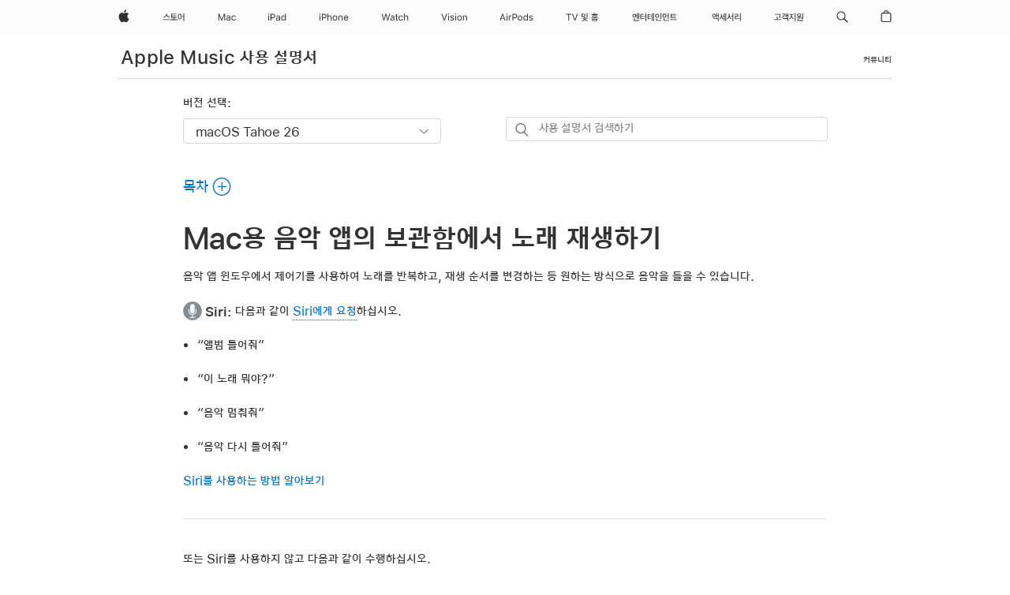

--- FILE ---
content_type: text/html;charset=utf-8
request_url: https://support.apple.com/ko-kr/guide/music/mus36265ad9/mac
body_size: 30626
content:

    
<!DOCTYPE html>
<html lang="ko" prefix="og: http://ogp.me/ns#" dir=ltr>

<head>
	<meta name="viewport" content="width=device-width, initial-scale=1" />
	<meta http-equiv="content-type" content="text/html; charset=UTF-8" />
	<title lang="ko">Mac용 음악 앱의 보관함에서 노래 재생하기 - Apple 지원 (KR)</title>
	<link rel="dns-prefetch" href="https://www.apple.com/" />
	<link rel="preconnect" href="https://www.apple.com/" crossorigin />
	<link rel="canonical" href="https://support.apple.com/ko-kr/guide/music/mus36265ad9/mac" />
	<link rel="apple-touch-icon" href="/favicon.ico">
    <link rel="icon" type="image/png" href="/favicon.ico">
	
	
		<meta name="description" content="Mac용 음악 앱에서 보관함의 앨범에 있는 한 곡 또는 여러 곡의 노래를 재생할 수 있습니다." />
		<meta property="og:url" content="https://support.apple.com/ko-kr/guide/music/mus36265ad9/mac" />
		<meta property="og:title" content="Mac용 음악 앱의 보관함에서 노래 재생하기" />
		<meta property="og:description" content="Mac용 음악 앱에서 보관함의 앨범에 있는 한 곡 또는 여러 곡의 노래를 재생할 수 있습니다." />
		<meta property="og:site_name" content="Apple Support" />
		<meta property="og:locale" content="ko_KR" />
		<meta property="og:type" content="article" />
		<meta name="ac-gn-search-field[locale]" content="ko_KR" />
	

	
	
	
	
		<link rel="alternate" hreflang="en-ie" href="https://support.apple.com/en-ie/guide/music/mus36265ad9/mac">
	
		<link rel="alternate" hreflang="ar-kw" href="https://support.apple.com/ar-kw/guide/music/mus36265ad9/mac">
	
		<link rel="alternate" hreflang="en-il" href="https://support.apple.com/en-il/guide/music/mus36265ad9/mac">
	
		<link rel="alternate" hreflang="ms-my" href="https://support.apple.com/ms-my/guide/music/mus36265ad9/mac">
	
		<link rel="alternate" hreflang="en-in" href="https://support.apple.com/en-in/guide/music/mus36265ad9/mac">
	
		<link rel="alternate" hreflang="en-ae" href="https://support.apple.com/en-ae/guide/music/mus36265ad9/mac">
	
		<link rel="alternate" hreflang="en-za" href="https://support.apple.com/en-za/guide/music/mus36265ad9/mac">
	
		<link rel="alternate" hreflang="ta-in" href="https://support.apple.com/ta-in/guide/music/mus36265ad9/mac">
	
		<link rel="alternate" hreflang="no-no" href="https://support.apple.com/no-no/guide/music/mus36265ad9/mac">
	
		<link rel="alternate" hreflang="en-al" href="https://support.apple.com/en-al/guide/music/mus36265ad9/mac">
	
		<link rel="alternate" hreflang="en-is" href="https://support.apple.com/en-is/guide/music/mus36265ad9/mac">
	
		<link rel="alternate" hreflang="el-gr" href="https://support.apple.com/el-gr/guide/music/mus36265ad9/mac">
	
		<link rel="alternate" hreflang="en-am" href="https://support.apple.com/en-am/guide/music/mus36265ad9/mac">
	
		<link rel="alternate" hreflang="nl-nl" href="https://support.apple.com/nl-nl/guide/music/mus36265ad9/mac">
	
		<link rel="alternate" hreflang="en-au" href="https://support.apple.com/en-au/guide/music/mus36265ad9/mac">
	
		<link rel="alternate" hreflang="he-il" href="https://support.apple.com/he-il/guide/music/mus36265ad9/mac">
	
		<link rel="alternate" hreflang="en-az" href="https://support.apple.com/en-az/guide/music/mus36265ad9/mac">
	
		<link rel="alternate" hreflang="or-in" href="https://support.apple.com/or-in/guide/music/mus36265ad9/mac">
	
		<link rel="alternate" hreflang="hu-hu" href="https://support.apple.com/hu-hu/guide/music/mus36265ad9/mac">
	
		<link rel="alternate" hreflang="ml-in" href="https://support.apple.com/ml-in/guide/music/mus36265ad9/mac">
	
		<link rel="alternate" hreflang="en-jo" href="https://support.apple.com/en-jo/guide/music/mus36265ad9/mac">
	
		<link rel="alternate" hreflang="en-bh" href="https://support.apple.com/en-bh/guide/music/mus36265ad9/mac">
	
		<link rel="alternate" hreflang="es-cl" href="https://support.apple.com/es-cl/guide/music/mus36265ad9/mac">
	
		<link rel="alternate" hreflang="fr-sn" href="https://support.apple.com/fr-sn/guide/music/mus36265ad9/mac">
	
		<link rel="alternate" hreflang="fr-ca" href="https://support.apple.com/fr-ca/guide/music/mus36265ad9/mac">
	
		<link rel="alternate" hreflang="es-co" href="https://support.apple.com/es-co/guide/music/mus36265ad9/mac">
	
		<link rel="alternate" hreflang="pl-pl" href="https://support.apple.com/pl-pl/guide/music/mus36265ad9/mac">
	
		<link rel="alternate" hreflang="en-bn" href="https://support.apple.com/en-bn/guide/music/mus36265ad9/mac">
	
		<link rel="alternate" hreflang="pt-pt" href="https://support.apple.com/pt-pt/guide/music/mus36265ad9/mac">
	
		<link rel="alternate" hreflang="en-sa" href="https://support.apple.com/en-sa/guide/music/mus36265ad9/mac">
	
		<link rel="alternate" hreflang="fr-be" href="https://support.apple.com/fr-be/guide/music/mus36265ad9/mac">
	
		<link rel="alternate" hreflang="ar-eg" href="https://support.apple.com/ar-eg/guide/music/mus36265ad9/mac">
	
		<link rel="alternate" hreflang="en-bw" href="https://support.apple.com/en-bw/guide/music/mus36265ad9/mac">
	
		<link rel="alternate" hreflang="en-sg" href="https://support.apple.com/en-sg/guide/music/mus36265ad9/mac">
	
		<link rel="alternate" hreflang="en-by" href="https://support.apple.com/en-by/guide/music/mus36265ad9/mac">
	
		<link rel="alternate" hreflang="en-ke" href="https://support.apple.com/en-ke/guide/music/mus36265ad9/mac">
	
		<link rel="alternate" hreflang="hr-hr" href="https://support.apple.com/hr-hr/guide/music/mus36265ad9/mac">
	
		<link rel="alternate" hreflang="en-om" href="https://support.apple.com/en-om/guide/music/mus36265ad9/mac">
	
		<link rel="alternate" hreflang="en-ge" href="https://support.apple.com/en-ge/guide/music/mus36265ad9/mac">
	
		<link rel="alternate" hreflang="zh-mo" href="https://support.apple.com/zh-mo/guide/music/mus36265ad9/mac">
	
		<link rel="alternate" hreflang="de-at" href="https://support.apple.com/de-at/guide/music/mus36265ad9/mac">
	
		<link rel="alternate" hreflang="en-gu" href="https://support.apple.com/en-gu/guide/music/mus36265ad9/mac">
	
		<link rel="alternate" hreflang="en-gw" href="https://support.apple.com/en-gw/guide/music/mus36265ad9/mac">
	
		<link rel="alternate" hreflang="fr-gn" href="https://support.apple.com/fr-gn/guide/music/mus36265ad9/mac">
	
		<link rel="alternate" hreflang="fr-gq" href="https://support.apple.com/fr-gq/guide/music/mus36265ad9/mac">
	
		<link rel="alternate" hreflang="cs-cz" href="https://support.apple.com/cs-cz/guide/music/mus36265ad9/mac">
	
		<link rel="alternate" hreflang="en-ph" href="https://support.apple.com/en-ph/guide/music/mus36265ad9/mac">
	
		<link rel="alternate" hreflang="zh-tw" href="https://support.apple.com/zh-tw/guide/music/mus36265ad9/mac">
	
		<link rel="alternate" hreflang="en-hk" href="https://support.apple.com/en-hk/guide/music/mus36265ad9/mac">
	
		<link rel="alternate" hreflang="ko-kr" href="https://support.apple.com/ko-kr/guide/music/mus36265ad9/mac">
	
		<link rel="alternate" hreflang="sk-sk" href="https://support.apple.com/sk-sk/guide/music/mus36265ad9/mac">
	
		<link rel="alternate" hreflang="ru-ru" href="https://support.apple.com/ru-ru/guide/music/mus36265ad9/mac">
	
		<link rel="alternate" hreflang="ar-om" href="https://support.apple.com/ar-om/guide/music/mus36265ad9/mac">
	
		<link rel="alternate" hreflang="en-qa" href="https://support.apple.com/en-qa/guide/music/mus36265ad9/mac">
	
		<link rel="alternate" hreflang="sv-se" href="https://support.apple.com/sv-se/guide/music/mus36265ad9/mac">
	
		<link rel="alternate" hreflang="mr-in" href="https://support.apple.com/mr-in/guide/music/mus36265ad9/mac">
	
		<link rel="alternate" hreflang="da-dk" href="https://support.apple.com/da-dk/guide/music/mus36265ad9/mac">
	
		<link rel="alternate" hreflang="uk-ua" href="https://support.apple.com/uk-ua/guide/music/mus36265ad9/mac">
	
		<link rel="alternate" hreflang="en-us" href="https://support.apple.com/guide/music/mus36265ad9/mac">
	
		<link rel="alternate" hreflang="en-mk" href="https://support.apple.com/en-mk/guide/music/mus36265ad9/mac">
	
		<link rel="alternate" hreflang="en-mn" href="https://support.apple.com/en-mn/guide/music/mus36265ad9/mac">
	
		<link rel="alternate" hreflang="gu-in" href="https://support.apple.com/gu-in/guide/music/mus36265ad9/mac">
	
		<link rel="alternate" hreflang="en-eg" href="https://support.apple.com/en-eg/guide/music/mus36265ad9/mac">
	
		<link rel="alternate" hreflang="en-mo" href="https://support.apple.com/en-mo/guide/music/mus36265ad9/mac">
	
		<link rel="alternate" hreflang="en-uz" href="https://support.apple.com/en-uz/guide/music/mus36265ad9/mac">
	
		<link rel="alternate" hreflang="fr-ne" href="https://support.apple.com/fr-ne/guide/music/mus36265ad9/mac">
	
		<link rel="alternate" hreflang="en-mt" href="https://support.apple.com/en-mt/guide/music/mus36265ad9/mac">
	
		<link rel="alternate" hreflang="nl-be" href="https://support.apple.com/nl-be/guide/music/mus36265ad9/mac">
	
		<link rel="alternate" hreflang="zh-cn" href="https://support.apple.com/zh-cn/guide/music/mus36265ad9/mac">
	
		<link rel="alternate" hreflang="te-in" href="https://support.apple.com/te-in/guide/music/mus36265ad9/mac">
	
		<link rel="alternate" hreflang="en-mz" href="https://support.apple.com/en-mz/guide/music/mus36265ad9/mac">
	
		<link rel="alternate" hreflang="fr-ml" href="https://support.apple.com/fr-ml/guide/music/mus36265ad9/mac">
	
		<link rel="alternate" hreflang="en-my" href="https://support.apple.com/en-my/guide/music/mus36265ad9/mac">
	
		<link rel="alternate" hreflang="hi-in" href="https://support.apple.com/hi-in/guide/music/mus36265ad9/mac">
	
		<link rel="alternate" hreflang="fr-mu" href="https://support.apple.com/fr-mu/guide/music/mus36265ad9/mac">
	
		<link rel="alternate" hreflang="en-ng" href="https://support.apple.com/en-ng/guide/music/mus36265ad9/mac">
	
		<link rel="alternate" hreflang="el-cy" href="https://support.apple.com/el-cy/guide/music/mus36265ad9/mac">
	
		<link rel="alternate" hreflang="en-vn" href="https://support.apple.com/en-vn/guide/music/mus36265ad9/mac">
	
		<link rel="alternate" hreflang="ja-jp" href="https://support.apple.com/ja-jp/guide/music/mus36265ad9/mac">
	
		<link rel="alternate" hreflang="de-ch" href="https://support.apple.com/de-ch/guide/music/mus36265ad9/mac">
	
		<link rel="alternate" hreflang="ar-qa" href="https://support.apple.com/ar-qa/guide/music/mus36265ad9/mac">
	
		<link rel="alternate" hreflang="en-nz" href="https://support.apple.com/en-nz/guide/music/mus36265ad9/mac">
	
		<link rel="alternate" hreflang="ro-ro" href="https://support.apple.com/ro-ro/guide/music/mus36265ad9/mac">
	
		<link rel="alternate" hreflang="it-ch" href="https://support.apple.com/it-ch/guide/music/mus36265ad9/mac">
	
		<link rel="alternate" hreflang="tr-tr" href="https://support.apple.com/tr-tr/guide/music/mus36265ad9/mac">
	
		<link rel="alternate" hreflang="fr-fr" href="https://support.apple.com/fr-fr/guide/music/mus36265ad9/mac">
	
		<link rel="alternate" hreflang="vi-vn" href="https://support.apple.com/vi-vn/guide/music/mus36265ad9/mac">
	
		<link rel="alternate" hreflang="en-gb" href="https://support.apple.com/en-gb/guide/music/mus36265ad9/mac">
	
		<link rel="alternate" hreflang="fi-fi" href="https://support.apple.com/fi-fi/guide/music/mus36265ad9/mac">
	
		<link rel="alternate" hreflang="en-kg" href="https://support.apple.com/en-kg/guide/music/mus36265ad9/mac">
	
		<link rel="alternate" hreflang="en-ca" href="https://support.apple.com/en-ca/guide/music/mus36265ad9/mac">
	
		<link rel="alternate" hreflang="fr-tn" href="https://support.apple.com/fr-tn/guide/music/mus36265ad9/mac">
	
		<link rel="alternate" hreflang="ar-ae" href="https://support.apple.com/ar-ae/guide/music/mus36265ad9/mac">
	
		<link rel="alternate" hreflang="sl-si" href="https://support.apple.com/sl-si/guide/music/mus36265ad9/mac">
	
		<link rel="alternate" hreflang="bn-in" href="https://support.apple.com/bn-in/guide/music/mus36265ad9/mac">
	
		<link rel="alternate" hreflang="en-kw" href="https://support.apple.com/en-kw/guide/music/mus36265ad9/mac">
	
		<link rel="alternate" hreflang="en-kz" href="https://support.apple.com/en-kz/guide/music/mus36265ad9/mac">
	
		<link rel="alternate" hreflang="fr-cf" href="https://support.apple.com/fr-cf/guide/music/mus36265ad9/mac">
	
		<link rel="alternate" hreflang="fr-ci" href="https://support.apple.com/fr-ci/guide/music/mus36265ad9/mac">
	
		<link rel="alternate" hreflang="pa-in" href="https://support.apple.com/pa-in/guide/music/mus36265ad9/mac">
	
		<link rel="alternate" hreflang="fr-ch" href="https://support.apple.com/fr-ch/guide/music/mus36265ad9/mac">
	
		<link rel="alternate" hreflang="es-us" href="https://support.apple.com/es-us/guide/music/mus36265ad9/mac">
	
		<link rel="alternate" hreflang="kn-in" href="https://support.apple.com/kn-in/guide/music/mus36265ad9/mac">
	
		<link rel="alternate" hreflang="fr-cm" href="https://support.apple.com/fr-cm/guide/music/mus36265ad9/mac">
	
		<link rel="alternate" hreflang="en-lb" href="https://support.apple.com/en-lb/guide/music/mus36265ad9/mac">
	
		<link rel="alternate" hreflang="en-tj" href="https://support.apple.com/en-tj/guide/music/mus36265ad9/mac">
	
		<link rel="alternate" hreflang="en-tm" href="https://support.apple.com/en-tm/guide/music/mus36265ad9/mac">
	
		<link rel="alternate" hreflang="ar-sa" href="https://support.apple.com/ar-sa/guide/music/mus36265ad9/mac">
	
		<link rel="alternate" hreflang="ca-es" href="https://support.apple.com/ca-es/guide/music/mus36265ad9/mac">
	
		<link rel="alternate" hreflang="de-de" href="https://support.apple.com/de-de/guide/music/mus36265ad9/mac">
	
		<link rel="alternate" hreflang="en-lk" href="https://support.apple.com/en-lk/guide/music/mus36265ad9/mac">
	
		<link rel="alternate" hreflang="fr-ma" href="https://support.apple.com/fr-ma/guide/music/mus36265ad9/mac">
	
		<link rel="alternate" hreflang="zh-hk" href="https://support.apple.com/zh-hk/guide/music/mus36265ad9/mac">
	
		<link rel="alternate" hreflang="pt-br" href="https://support.apple.com/pt-br/guide/music/mus36265ad9/mac">
	
		<link rel="alternate" hreflang="de-li" href="https://support.apple.com/de-li/guide/music/mus36265ad9/mac">
	
		<link rel="alternate" hreflang="es-es" href="https://support.apple.com/es-es/guide/music/mus36265ad9/mac">
	
		<link rel="alternate" hreflang="ar-bh" href="https://support.apple.com/ar-bh/guide/music/mus36265ad9/mac">
	
		<link rel="alternate" hreflang="fr-mg" href="https://support.apple.com/fr-mg/guide/music/mus36265ad9/mac">
	
		<link rel="alternate" hreflang="ar-jo" href="https://support.apple.com/ar-jo/guide/music/mus36265ad9/mac">
	
		<link rel="alternate" hreflang="es-mx" href="https://support.apple.com/es-mx/guide/music/mus36265ad9/mac">
	
		<link rel="alternate" hreflang="it-it" href="https://support.apple.com/it-it/guide/music/mus36265ad9/mac">
	
		<link rel="alternate" hreflang="ur-in" href="https://support.apple.com/ur-in/guide/music/mus36265ad9/mac">
	
		<link rel="alternate" hreflang="id-id" href="https://support.apple.com/id-id/guide/music/mus36265ad9/mac">
	
		<link rel="alternate" hreflang="de-lu" href="https://support.apple.com/de-lu/guide/music/mus36265ad9/mac">
	
		<link rel="alternate" hreflang="en-md" href="https://support.apple.com/en-md/guide/music/mus36265ad9/mac">
	
		<link rel="alternate" hreflang="fr-lu" href="https://support.apple.com/fr-lu/guide/music/mus36265ad9/mac">
	
		<link rel="alternate" hreflang="en-me" href="https://support.apple.com/en-me/guide/music/mus36265ad9/mac">
	
		<link rel="alternate" hreflang="th-th" href="https://support.apple.com/th-th/guide/music/mus36265ad9/mac">
	

		<link rel="preload" as="style" href="/clientside/build/apd-sasskit.built.css" onload="this.onload=null;this.rel='stylesheet'">
		<noscript>
			<link rel="stylesheet" href="/clientside/build/apd-sasskit.built.css" type="text/css" />
		</noscript>

		
			<link rel="preload" as="style" href="/clientside/build/app-apd.css" onload="this.onload=null;this.rel='stylesheet'">
			<noscript>
				<link rel="stylesheet" href="/clientside/build/app-apd.css" type="text/css" />
			</noscript>
    	

	
    <link rel="preload" as="style"
        href="//www.apple.com/wss/fonts?families=:SF+Pro+KR,v1:200,300,400,500,600|SF+Pro,v1:200,300,400,500,600|SF+Pro+Icons,v1"
        onload="this.onload=null;this.rel='stylesheet'">
    <noscript>
        <link rel="stylesheet" href="//www.apple.com/wss/fonts?families=:SF+Pro+KR,v1:200,300,400,500,600|SF+Pro,v1:200,300,400,500,600|SF+Pro+Icons,v1" type="text/css" />
    </noscript>


	<script>
 
    var _applemd = {
        page: {
            
            site_section: "kb",
            
            content_type: "bk",
            info_type: "",
            topics: "",
            in_house: "",
            locale: "ko-kr",
            
                content_template: "topic",
            
            friendly_content: {
                title: `Apple Music 사용 설명서`,
                publish_date: "12232025",
                
                    topic_id:   "MUS36265AD9",
                    article_id        :   "BK_B90C1354C090C8C2EC196CDEB8C80264_MUS36265AD9",
                    product_version   :   "music, 1.6",
                    os_version        :   "macOS Tahoe 26, 26",
                    article_version   :   "1"
                
            },
            
            
        },
        
            product: "music"
        
    };
    const isMobilePlayer = /iPhone|iPod|Android/i.test(navigator.userAgent);
    

</script>

	
	<script>
		var data = {	
			showHelpFulfeedBack: true,
			id: "BK_B90C1354C090C8C2EC196CDEB8C80264_MUS36265AD9",
			locale: "ko_KR",
			podCookie: "kr~ko",
			source : "",
			isSecureEnv: false,
			dtmPageSource: "topic",
			domain: "support.apple.com",
			isNeighborJsEnabled: true,
            dtmPageName: "acs.pageload"
		}
		window.appState = JSON.stringify(data);
	</script>
	 
		<script src="/clientside/build/nn.js" type="text/javascript" charset="utf-8"></script>
<script>
    
     var neighborInitData = {
        appDataSchemaVersion: '1.0.0',
        webVitalDataThrottlingPercentage: 100,
        reportThrottledWebVitalDataTypes: ['system:dom-content-loaded', 'system:load', 'system:unfocus', 'system:focus', 'system:unload', 'system:page-hide', 'system:visibility-change-visible', 'system:visibility-change-hidden', 'system:event', 'app:load', 'app:unload', 'app:event'],
        trackMarcomSearch: true,
        trackSurvey: true,
        
        endpoint: 'https://supportmetrics.apple.com/content/services/stats'
    }
</script>

	



</head>


	<body dir="ltr" data-istaskopen="true" lang="ko" class="ac-gn-current-support no-js AppleTopic apd-topic dark-mode-enabled" data-designversion="2" itemscope
		itemtype="https://schema.org/TechArticle">

    
	
		





		 <meta name="globalnav-store-key" content="S2A49YFKJF2JAT22K" />
<meta name="globalnav-search-field[name]" content="q" />
<meta name="globalnav-search-field[action]" content="https://support.apple.com/kb/index" />
<meta name="globalnav-search-field[src]" content="globalnav_support" />
<meta name="globalnav-search-field[type]" content="organic" />
<meta name="globalnav-search-field[page]" content="search" />
<meta name="globalnav-search-field[locale]" content="ko_KR" />
<meta name="globalnav-search-field[placeholder]" content="지원 검색하기" />
<link
  rel="stylesheet"
  type="text/css"
  href="https://www.apple.com/api-www/global-elements/global-header/v1/assets/globalheader.css"
/>
<div id="globalheader" class="globalnav-scrim globalheader-light"><aside id="globalmessage-segment" lang="ko-KR" dir="ltr" class="globalmessage-segment"><ul data-strings="{&quot;view&quot;:&quot;{%STOREFRONT%} 스토어 홈&quot;,&quot;segments&quot;:{&quot;smb&quot;:&quot;비즈니스 스토어 홈&quot;,&quot;eduInd&quot;:&quot;교육 스토어 홈&quot;,&quot;other&quot;:&quot;스토어 홈&quot;},&quot;exit&quot;:&quot;나가기&quot;}" class="globalmessage-segment-content"></ul></aside><nav id="globalnav" lang="ko-KR" dir="ltr" aria-label="글로벌" data-analytics-element-engagement-start="globalnav:onFlyoutOpen" data-analytics-element-engagement-end="globalnav:onFlyoutClose" data-store-api="https://www.apple.com/[storefront]/shop/bag/status" data-analytics-activitymap-region-id="global nav" data-analytics-region="global nav" class="globalnav no-js   "><div class="globalnav-content"><div class="globalnav-item globalnav-menuback"><button aria-label="메인 메뉴" class="globalnav-menuback-button"><span class="globalnav-chevron-icon"><svg height="48" viewBox="0 0 9 48" width="9" xmlns="http://www.w3.org/2000/svg"><path d="m1.5618 24.0621 6.5581-6.4238c.2368-.2319.2407-.6118.0088-.8486-.2324-.2373-.6123-.2407-.8486-.0088l-7 6.8569c-.1157.1138-.1807.2695-.1802.4316.001.1621.0674.3174.1846.4297l7 6.7241c.1162.1118.2661.1675.4155.1675.1577 0 .3149-.062.4326-.1846.2295-.2388.2222-.6187-.0171-.8481z"></path></svg></span></button></div><ul id="globalnav-list" class="globalnav-list"><li data-analytics-element-engagement="globalnav hover - apple" class="
				globalnav-item
				globalnav-item-apple
				
				
			"><a href="https://www.apple.com/kr/" data-globalnav-item-name="apple" data-analytics-title="apple home" aria-label="Apple" class="globalnav-link globalnav-link-apple"><span class="globalnav-image-regular globalnav-link-image"><svg height="44" viewBox="0 0 14 44" width="14" xmlns="http://www.w3.org/2000/svg"><path d="m13.0729 17.6825a3.61 3.61 0 0 0 -1.7248 3.0365 3.5132 3.5132 0 0 0 2.1379 3.2223 8.394 8.394 0 0 1 -1.0948 2.2618c-.6816.9812-1.3943 1.9623-2.4787 1.9623s-1.3633-.63-2.613-.63c-1.2187 0-1.6525.6507-2.644.6507s-1.6834-.9089-2.4787-2.0243a9.7842 9.7842 0 0 1 -1.6628-5.2776c0-3.0984 2.014-4.7405 3.9969-4.7405 1.0535 0 1.9314.6919 2.5924.6919.63 0 1.6112-.7333 2.8092-.7333a3.7579 3.7579 0 0 1 3.1604 1.5802zm-3.7284-2.8918a3.5615 3.5615 0 0 0 .8469-2.22 1.5353 1.5353 0 0 0 -.031-.32 3.5686 3.5686 0 0 0 -2.3445 1.2084 3.4629 3.4629 0 0 0 -.8779 2.1585 1.419 1.419 0 0 0 .031.2892 1.19 1.19 0 0 0 .2169.0207 3.0935 3.0935 0 0 0 2.1586-1.1368z"></path></svg></span><span class="globalnav-image-compact globalnav-link-image"><svg height="48" viewBox="0 0 17 48" width="17" xmlns="http://www.w3.org/2000/svg"><path d="m15.5752 19.0792a4.2055 4.2055 0 0 0 -2.01 3.5376 4.0931 4.0931 0 0 0 2.4908 3.7542 9.7779 9.7779 0 0 1 -1.2755 2.6351c-.7941 1.1431-1.6244 2.2862-2.8878 2.2862s-1.5883-.734-3.0443-.734c-1.42 0-1.9252.7581-3.08.7581s-1.9611-1.0589-2.8876-2.3584a11.3987 11.3987 0 0 1 -1.9373-6.1487c0-3.61 2.3464-5.523 4.6566-5.523 1.2274 0 2.25.8062 3.02.8062.734 0 1.8771-.8543 3.2729-.8543a4.3778 4.3778 0 0 1 3.6822 1.841zm-6.8586-2.0456a1.3865 1.3865 0 0 1 -.2527-.024 1.6557 1.6557 0 0 1 -.0361-.337 4.0341 4.0341 0 0 1 1.0228-2.5148 4.1571 4.1571 0 0 1 2.7314-1.4078 1.7815 1.7815 0 0 1 .0361.373 4.1487 4.1487 0 0 1 -.9867 2.587 3.6039 3.6039 0 0 1 -2.5148 1.3236z"></path></svg></span><span class="globalnav-link-text">Apple</span></a></li><li data-topnav-flyout-item="menu" data-topnav-flyout-label="Menu" role="none" class="globalnav-item globalnav-menu"><div data-topnav-flyout="menu" class="globalnav-flyout"><div class="globalnav-menu-list"><div data-analytics-element-engagement="globalnav hover - store" class="
				globalnav-item
				globalnav-item-store
				globalnav-item-menu
				
			"><ul role="none" class="globalnav-submenu-trigger-group"><li class="globalnav-submenu-trigger-item"><a href="https://www.apple.com/kr/shop/goto/store" data-globalnav-item-name="store" data-topnav-flyout-trigger-compact="true" data-analytics-title="store" data-analytics-element-engagement="hover - store" aria-label="스토어" class="globalnav-link globalnav-submenu-trigger-link globalnav-link-store"><span class="globalnav-link-text-container"><span class="globalnav-image-regular globalnav-link-image"><svg height="44" viewBox="0 0 30 44" width="30" xmlns="http://www.w3.org/2000/svg"><path d="m1.5818 25.3223v-.8262h8.9531v.8262zm8.584-3.75-.4629.8203c-1.4766-.3867-3.1816-1.4707-3.6562-2.8242-.4746 1.3535-2.1445 2.4375-3.6445 2.8242l-.4746-.8203c1.7285-.334 3.5801-1.6582 3.5801-3.3691v-.6914h1.0781v.6914c-.0001 1.7109 1.8515 3.0234 3.58 3.3691zm9.7241 3.8028h-8.9531v-.8145h3.9668v-1.8984h-2.8125v-5.1621h6.7031v.8203h-5.6953v1.3477h5.4727v.8145h-5.4727v1.3711h5.748v.8086h-2.9297v1.8984h3.9727zm3.0088-.9317c-1.4824 0-2.4668-1.418-2.4668-3.4863 0-2.0801.9844-3.4922 2.4668-3.4922 1.5 0 2.4668 1.4062 2.4668 3.4922 0 2.0567-.9668 3.4863-2.4668 3.4863zm0-.8906c.8438 0 1.5117-.9492 1.5117-2.5957 0-1.6523-.668-2.6016-1.5117-2.6016-.8262 0-1.4824.9492-1.4824 2.6016 0 1.6465.6562 2.5957 1.4824 2.5957zm4.4941 3.1172v-5.3379h-1.6641v-.873h1.6641v-3.7148h1.0254v9.9257z"></path></svg></span><span class="globalnav-link-text">스토어</span></span></a></li></ul></div><div data-analytics-element-engagement="globalnav hover - mac" class="
				globalnav-item
				globalnav-item-mac
				globalnav-item-menu
				
			"><ul role="none" class="globalnav-submenu-trigger-group"><li class="globalnav-submenu-trigger-item"><a href="https://www.apple.com/kr/mac/" data-globalnav-item-name="mac" data-topnav-flyout-trigger-compact="true" data-analytics-title="mac" data-analytics-element-engagement="hover - mac" aria-label="Mac" class="globalnav-link globalnav-submenu-trigger-link globalnav-link-mac"><span class="globalnav-link-text-container"><span class="globalnav-image-regular globalnav-link-image"><svg height="44" viewBox="0 0 23 44" width="23" xmlns="http://www.w3.org/2000/svg"><path d="m8.1558 25.9987v-6.457h-.0703l-2.666 6.457h-.8907l-2.666-6.457h-.0703v6.457h-.9844v-8.4551h1.2246l2.8945 7.0547h.0938l2.8945-7.0547h1.2246v8.4551zm2.5166-1.7696c0-1.1309.832-1.7812 2.3027-1.8691l1.8223-.1113v-.5742c0-.7793-.4863-1.207-1.4297-1.207-.7559 0-1.2832.2871-1.4238.7852h-1.0195c.1348-1.0137 1.1309-1.6816 2.4785-1.6816 1.541 0 2.4023.791 2.4023 2.1035v4.3242h-.9609v-.9318h-.0938c-.4102.6738-1.1016 1.043-1.9453 1.043-1.2246 0-2.1328-.7266-2.1328-1.8809zm4.125-.5859v-.5801l-1.6992.1113c-.9609.0645-1.3828.3984-1.3828 1.0312 0 .6445.5449 1.0195 1.2773 1.0195 1.0371.0001 1.8047-.6796 1.8047-1.5819zm6.958-2.0273c-.1641-.627-.7207-1.1367-1.6289-1.1367-1.1367 0-1.8516.9082-1.8516 2.3379 0 1.459.7266 2.3848 1.8516 2.3848.8496 0 1.4414-.3926 1.6289-1.1074h1.0195c-.1816 1.1602-1.125 2.0156-2.6426 2.0156-1.7695 0-2.9004-1.2832-2.9004-3.293 0-1.9688 1.125-3.2461 2.8945-3.2461 1.5352 0 2.4727.9199 2.6484 2.0449z"></path></svg></span><span class="globalnav-link-text">Mac</span></span></a></li></ul></div><div data-analytics-element-engagement="globalnav hover - ipad" class="
				globalnav-item
				globalnav-item-ipad
				globalnav-item-menu
				
			"><ul role="none" class="globalnav-submenu-trigger-group"><li class="globalnav-submenu-trigger-item"><a href="https://www.apple.com/kr/ipad/" data-globalnav-item-name="ipad" data-topnav-flyout-trigger-compact="true" data-analytics-title="ipad" data-analytics-element-engagement="hover - ipad" aria-label="iPad" class="globalnav-link globalnav-submenu-trigger-link globalnav-link-ipad"><span class="globalnav-link-text-container"><span class="globalnav-image-regular globalnav-link-image"><svg height="44" viewBox="0 0 24 44" width="24" xmlns="http://www.w3.org/2000/svg"><path d="m14.9575 23.7002c0 .902-.768 1.582-1.805 1.582-.732 0-1.277-.375-1.277-1.02 0-.632.422-.966 1.383-1.031l1.699-.111zm-1.395-4.072c-1.347 0-2.343.668-2.478 1.681h1.019c.141-.498.668-.785 1.424-.785.944 0 1.43.428 1.43 1.207v.574l-1.822.112c-1.471.088-2.303.738-2.303 1.869 0 1.154.908 1.881 2.133 1.881.844 0 1.535-.369 1.945-1.043h.094v.931h.961v-4.324c0-1.312-.862-2.103-2.403-2.103zm6.769 5.575c-1.155 0-1.846-.885-1.846-2.361 0-1.471.697-2.362 1.846-2.362 1.142 0 1.857.914 1.857 2.362 0 1.459-.709 2.361-1.857 2.361zm1.834-8.027v3.503h-.088c-.358-.691-1.102-1.107-1.981-1.107-1.605 0-2.654 1.289-2.654 3.27 0 1.986 1.037 3.269 2.654 3.269.873 0 1.623-.416 2.022-1.119h.093v1.008h.961v-8.824zm-15.394 4.869h-1.863v-3.563h1.863c1.225 0 1.899.639 1.899 1.799 0 1.119-.697 1.764-1.899 1.764zm.276-4.5h-3.194v8.455h1.055v-3.018h2.127c1.588 0 2.719-1.119 2.719-2.701 0-1.611-1.108-2.736-2.707-2.736zm-6.064 8.454h1.008v-6.316h-1.008zm-.199-8.237c0-.387.316-.704.703-.704s.703.317.703.704c0 .386-.316.703-.703.703s-.703-.317-.703-.703z"></path></svg></span><span class="globalnav-link-text">iPad</span></span></a></li></ul></div><div data-analytics-element-engagement="globalnav hover - iphone" class="
				globalnav-item
				globalnav-item-iphone
				globalnav-item-menu
				
			"><ul role="none" class="globalnav-submenu-trigger-group"><li class="globalnav-submenu-trigger-item"><a href="https://www.apple.com/kr/iphone/" data-globalnav-item-name="iphone" data-topnav-flyout-trigger-compact="true" data-analytics-title="iphone" data-analytics-element-engagement="hover - iphone" aria-label="iPhone" class="globalnav-link globalnav-submenu-trigger-link globalnav-link-iphone"><span class="globalnav-link-text-container"><span class="globalnav-image-regular globalnav-link-image"><svg height="44" viewBox="0 0 38 44" width="38" xmlns="http://www.w3.org/2000/svg"><path d="m32.7129 22.3203h3.48c-.023-1.119-.691-1.857-1.693-1.857-1.008 0-1.711.738-1.787 1.857zm4.459 2.045c-.293 1.078-1.277 1.746-2.66 1.746-1.752 0-2.848-1.266-2.848-3.264 0-1.986 1.113-3.275 2.848-3.275 1.705 0 2.742 1.213 2.742 3.176v.386h-4.541v.047c.053 1.248.75 2.039 1.822 2.039.815 0 1.366-.298 1.629-.855zm-12.282-4.682h.961v.996h.094c.316-.697.932-1.107 1.898-1.107 1.418 0 2.209.838 2.209 2.338v4.09h-1.007v-3.844c0-1.137-.481-1.676-1.489-1.676s-1.658.674-1.658 1.781v3.739h-1.008zm-2.499 3.158c0-1.5-.674-2.361-1.869-2.361-1.196 0-1.87.861-1.87 2.361 0 1.495.674 2.362 1.87 2.362 1.195 0 1.869-.867 1.869-2.362zm-4.782 0c0-2.033 1.114-3.269 2.913-3.269 1.798 0 2.912 1.236 2.912 3.269 0 2.028-1.114 3.27-2.912 3.27-1.799 0-2.913-1.242-2.913-3.27zm-6.636-5.666h1.008v3.504h.093c.317-.697.979-1.107 1.946-1.107 1.336 0 2.179.855 2.179 2.338v4.09h-1.007v-3.844c0-1.119-.504-1.676-1.459-1.676-1.131 0-1.752.715-1.752 1.781v3.739h-1.008zm-6.015 4.87h1.863c1.202 0 1.899-.645 1.899-1.764 0-1.16-.674-1.799-1.899-1.799h-1.863zm2.139-4.5c1.599 0 2.707 1.125 2.707 2.736 0 1.582-1.131 2.701-2.719 2.701h-2.127v3.018h-1.055v-8.455zm-6.114 8.454h1.008v-6.316h-1.008zm-.2-8.238c0-.386.317-.703.703-.703.387 0 .704.317.704.703 0 .387-.317.704-.704.704-.386 0-.703-.317-.703-.704z"></path></svg></span><span class="globalnav-link-text">iPhone</span></span></a></li></ul></div><div data-analytics-element-engagement="globalnav hover - watch" class="
				globalnav-item
				globalnav-item-watch
				globalnav-item-menu
				
			"><ul role="none" class="globalnav-submenu-trigger-group"><li class="globalnav-submenu-trigger-item"><a href="https://www.apple.com/kr/watch/" data-globalnav-item-name="watch" data-topnav-flyout-trigger-compact="true" data-analytics-title="watch" data-analytics-element-engagement="hover - watch" aria-label="Watch" class="globalnav-link globalnav-submenu-trigger-link globalnav-link-watch"><span class="globalnav-link-text-container"><span class="globalnav-image-regular globalnav-link-image"><svg height="44" viewBox="0 0 35 44" width="35" xmlns="http://www.w3.org/2000/svg"><path d="m28.9819 17.1758h1.008v3.504h.094c.316-.697.978-1.108 1.945-1.108 1.336 0 2.18.856 2.18 2.338v4.09h-1.008v-3.844c0-1.119-.504-1.675-1.459-1.675-1.131 0-1.752.715-1.752 1.781v3.738h-1.008zm-2.42 4.441c-.164-.627-.721-1.136-1.629-1.136-1.137 0-1.852.908-1.852 2.338 0 1.459.727 2.384 1.852 2.384.849 0 1.441-.392 1.629-1.107h1.019c-.182 1.16-1.125 2.016-2.642 2.016-1.77 0-2.901-1.284-2.901-3.293 0-1.969 1.125-3.247 2.895-3.247 1.535 0 2.472.92 2.648 2.045zm-6.533-3.568v1.635h1.407v.844h-1.407v3.574c0 .744.282 1.06.938 1.06.182 0 .281-.006.469-.023v.85c-.2.035-.393.058-.592.058-1.301 0-1.822-.48-1.822-1.687v-3.832h-1.02v-.844h1.02v-1.635zm-4.2 5.596v-.58l-1.699.111c-.961.064-1.383.398-1.383 1.031 0 .645.545 1.02 1.277 1.02 1.038 0 1.805-.68 1.805-1.582zm-4.125.586c0-1.131.832-1.782 2.303-1.869l1.822-.112v-.574c0-.779-.486-1.207-1.43-1.207-.755 0-1.283.287-1.423.785h-1.02c.135-1.014 1.131-1.682 2.479-1.682 1.541 0 2.402.792 2.402 2.104v4.324h-.961v-.931h-.094c-.41.673-1.101 1.043-1.945 1.043-1.225 0-2.133-.727-2.133-1.881zm-7.684 1.769h-.996l-2.303-8.455h1.101l1.682 6.873h.07l1.893-6.873h1.066l1.893 6.873h.07l1.682-6.873h1.101l-2.302 8.455h-.996l-1.946-6.674h-.07z"></path></svg></span><span class="globalnav-link-text">Watch</span></span></a></li></ul></div><div data-analytics-element-engagement="globalnav hover - vision" class="
				globalnav-item
				globalnav-item-vision
				globalnav-item-menu
				
			"><ul role="none" class="globalnav-submenu-trigger-group"><li class="globalnav-submenu-trigger-item"><a href="https://www.apple.com/kr/apple-vision-pro/" data-globalnav-item-name="vision" data-topnav-flyout-trigger-compact="true" data-analytics-title="vision" data-analytics-element-engagement="hover - vision" aria-label="Vision" class="globalnav-link globalnav-submenu-trigger-link globalnav-link-vision"><span class="globalnav-link-text-container"><span class="globalnav-image-regular globalnav-link-image"><svg xmlns="http://www.w3.org/2000/svg" width="34" height="44" viewBox="0 0 34 44"><path d="m.4043,17.5449h1.1074l2.4844,7.0898h.0938l2.4844-7.0898h1.1074l-3.1172,8.4551h-1.043L.4043,17.5449Zm8.3467.2168c0-.3867.3164-.7031.7031-.7031s.7031.3164.7031.7031-.3164.7031-.7031.7031-.7031-.3164-.7031-.7031Zm.1875,1.9219h1.0195v6.3164h-1.0195v-6.3164Zm2.499,4.7051h1.043c.1699.5273.6738.873,1.4824.873.8496,0,1.4531-.4043,1.4531-.9785v-.0117c0-.4277-.3223-.7266-1.1016-.9141l-.9785-.2344c-1.1836-.2812-1.7168-.7969-1.7168-1.7051v-.0059c0-1.0488,1.0078-1.8398,2.3496-1.8398,1.3242,0,2.2441.6621,2.3848,1.6934h-1.002c-.1348-.498-.627-.8438-1.3887-.8438-.75,0-1.3008.3867-1.3008.9434v.0117c0,.4277.3164.6973,1.0605.8789l.9727.2344c1.1895.2871,1.7637.8027,1.7637,1.7051v.0117c0,1.125-1.0957,1.9043-2.5312,1.9043-1.4062,0-2.373-.6797-2.4902-1.7227Zm6.3203-6.627c0-.3867.3164-.7031.7031-.7031s.7031.3164.7031.7031-.3164.7031-.7031.7031-.7031-.3164-.7031-.7031Zm.1875,1.9219h1.0195v6.3164h-1.0195v-6.3164Zm2.5049,3.1641v-.0117c0-2.0273,1.1133-3.2637,2.9121-3.2637s2.9121,1.2363,2.9121,3.2637v.0117c0,2.0215-1.1133,3.2637-2.9121,3.2637s-2.9121-1.2422-2.9121-3.2637Zm4.7812,0v-.0117c0-1.4941-.6738-2.3613-1.8691-2.3613s-1.8691.8672-1.8691,2.3613v.0117c0,1.4883.6738,2.3613,1.8691,2.3613s1.8691-.873,1.8691-2.3613Zm2.5049-3.1641h1.0195v.9492h.0938c.3164-.668.9082-1.0605,1.8398-1.0605,1.418,0,2.209.8379,2.209,2.3379v4.0898h-1.0195v-3.8438c0-1.1367-.4688-1.6816-1.4766-1.6816s-1.6465.6797-1.6465,1.7871v3.7383h-1.0195v-6.3164Z"></path></svg>
</span><span class="globalnav-link-text">Vision</span></span></a></li></ul></div><div data-analytics-element-engagement="globalnav hover - airpods" class="
				globalnav-item
				globalnav-item-airpods
				globalnav-item-menu
				
			"><ul role="none" class="globalnav-submenu-trigger-group"><li class="globalnav-submenu-trigger-item"><a href="https://www.apple.com/kr/airpods/" data-globalnav-item-name="airpods" data-topnav-flyout-trigger-compact="true" data-analytics-title="airpods" data-analytics-element-engagement="hover - airpods" aria-label="AirPods" class="globalnav-link globalnav-submenu-trigger-link globalnav-link-airpods"><span class="globalnav-link-text-container"><span class="globalnav-image-regular globalnav-link-image"><svg height="44" viewBox="0 0 43 44" width="43" xmlns="http://www.w3.org/2000/svg"><path d="m11.7153 19.6836h.961v.937h.094c.187-.615.914-1.048 1.752-1.048.164 0 .375.011.504.029v1.008c-.082-.024-.446-.059-.645-.059-.961 0-1.658.645-1.658 1.535v3.914h-1.008zm28.135-.111c1.324 0 2.244.656 2.379 1.693h-.996c-.135-.504-.627-.838-1.389-.838-.75 0-1.336.381-1.336.943 0 .434.352.704 1.096.885l.973.235c1.189.287 1.763.802 1.763 1.711 0 1.13-1.095 1.91-2.531 1.91-1.406 0-2.373-.674-2.484-1.723h1.037c.17.533.674.873 1.482.873.85 0 1.459-.404 1.459-.984 0-.434-.328-.727-1.002-.891l-1.084-.264c-1.183-.287-1.722-.796-1.722-1.71 0-1.049 1.013-1.84 2.355-1.84zm-6.665 5.631c-1.155 0-1.846-.885-1.846-2.362 0-1.471.697-2.361 1.846-2.361 1.142 0 1.857.914 1.857 2.361 0 1.459-.709 2.362-1.857 2.362zm1.834-8.028v3.504h-.088c-.358-.691-1.102-1.107-1.981-1.107-1.605 0-2.654 1.289-2.654 3.269 0 1.987 1.037 3.27 2.654 3.27.873 0 1.623-.416 2.022-1.119h.094v1.007h.961v-8.824zm-9.001 8.028c-1.195 0-1.869-.868-1.869-2.362 0-1.5.674-2.361 1.869-2.361 1.196 0 1.869.861 1.869 2.361 0 1.494-.673 2.362-1.869 2.362zm0-5.631c-1.799 0-2.912 1.236-2.912 3.269 0 2.028 1.113 3.27 2.912 3.27s2.912-1.242 2.912-3.27c0-2.033-1.113-3.269-2.912-3.269zm-17.071 6.427h1.008v-6.316h-1.008zm-.199-8.238c0-.387.317-.703.703-.703.387 0 .703.316.703.703s-.316.703-.703.703c-.386 0-.703-.316-.703-.703zm-6.137 4.922 1.324-3.773h.093l1.325 3.773zm1.892-5.139h-1.043l-3.117 8.455h1.107l.85-2.42h3.363l.85 2.42h1.107zm14.868 4.5h-1.864v-3.562h1.864c1.224 0 1.898.639 1.898 1.799 0 1.119-.697 1.763-1.898 1.763zm.275-4.5h-3.193v8.455h1.054v-3.017h2.127c1.588 0 2.719-1.119 2.719-2.701 0-1.612-1.107-2.737-2.707-2.737z"></path></svg></span><span class="globalnav-link-text">AirPods</span></span></a></li></ul></div><div data-analytics-element-engagement="globalnav hover - tv-home" class="
				globalnav-item
				globalnav-item-tv-home
				globalnav-item-menu
				
			"><ul role="none" class="globalnav-submenu-trigger-group"><li class="globalnav-submenu-trigger-item"><a href="https://www.apple.com/kr/tv-home/" data-globalnav-item-name="tv-home" data-topnav-flyout-trigger-compact="true" data-analytics-title="tv &amp; home" data-analytics-element-engagement="hover - tv &amp; home" aria-label="TV 및 홈" class="globalnav-link globalnav-submenu-trigger-link globalnav-link-tv-home"><span class="globalnav-link-text-container"><span class="globalnav-image-regular globalnav-link-image"><svg height="44" viewBox="0 0 42 44" width="42" xmlns="http://www.w3.org/2000/svg"><path d="m3.2656 26v-7.5059h-2.7246v-.9492h6.5039v.9492h-2.7249v7.5059zm7.8516 0-3.1172-8.4551h1.1074l2.4844 7.09h.0937l2.4844-7.09h1.1074l-3.1173 8.4551zm8.7715-4.6172v-3.8789h4.6054v3.8789zm8.0566 4.67-.3984.8028a4.6562 4.6562 0 0 1 -3.334-1.752 4.5742 4.5742 0 0 1 -3.3516 1.7344l-.3984-.791c1.5176-.1348 3.0176-.8379 3.2168-1.7813h-2.8945v-.7793h6.8906v.7793h-2.93c.2054.955 1.7522 1.6288 3.1995 1.787zm-7.0605-7.7578v2.3028h2.6015v-2.3029zm4.8457 3.82v.7383h-3.0405v-.7383zm.7031.1817v-5.543h1.0254v5.543zm14.7187 1.0722h-8.9648v-.7968h3.9725v-.5621c-1.5762-.0938-2.543-.6153-2.543-1.3594 0-.832 1.1777-1.3887 3.0586-1.3887 1.8867 0 3.0527.5567 3.0527 1.3887 0 .75-.9609 1.2715-2.5547 1.3594v.5625h3.9785zm-8.414-4.4824v-.7676h7.8281v.7676zm7.2422 5.0742v2.6368h-6.6035v-2.6366zm-1.0137 1.8985v-1.1365h-4.5645v1.1367zm-2.291-4.5469c1.1719 0 2.01-.2344 2.01-.6621 0-.4336-.8378-.6621-2.01-.6621-1.1778 0-2.0332.2285-2.0332.6621 0 .4221.8554.6623 2.0332.6623zm-1.74-3.7383v-.75h3.44v.75z"></path></svg></span><span class="globalnav-link-text">TV 및 홈</span></span></a></li></ul></div><div data-analytics-element-engagement="globalnav hover - entertainment" class="
				globalnav-item
				globalnav-item-entertainment
				globalnav-item-menu
				
			"><ul role="none" class="globalnav-submenu-trigger-group"><li class="globalnav-submenu-trigger-item"><a href="https://www.apple.com/kr/entertainment/" data-globalnav-item-name="entertainment" data-topnav-flyout-trigger-compact="true" data-analytics-title="entertainment" data-analytics-element-engagement="hover - entertainment" aria-label="엔터테인먼트" class="globalnav-link globalnav-submenu-trigger-link globalnav-link-entertainment"><span class="globalnav-link-text-container"><span class="globalnav-image-regular globalnav-link-image"><svg id="a" xmlns="http://www.w3.org/2000/svg" width="59" height="44" viewBox="0 0 59 44"><path id="d" d="M3.8525,22.3242c-1.4004,0-2.2617-1.0605-2.2617-2.3906,0-1.3418,.8613-2.3965,2.2617-2.3965,1.248,0,2.0566,.8203,2.2324,1.9277h.9375v-2.5195h.9375v6.8672h-.9375v-3.5215h-.9258c-.1348,1.166-.9551,2.0332-2.2441,2.0332Zm0-.8965c.8145,0,1.3008-.6562,1.3008-1.4941s-.4863-1.5-1.3008-1.5c-.8086,0-1.2891,.6621-1.2891,1.5s.4805,1.4941,1.2891,1.4941Zm6.2988,4.957H3.2256v-3.0996h1.0254v2.2852h5.9004v.8145Zm-1.2246-2.3379v-7.3008h.9551v7.3008h-.9551Zm3.4746-5.5723v1.9453h3.1055v.8145h-3.1055v2.168c1.2773,.0234,3.0645-.0645,4.125-.2695l.1055,.7969c-1.5527,.2871-3.2812,.3164-5.2324,.3164v-6.5801h4.5059v.8086h-3.5039Zm5.6895,8.1973v-5.3672h-1.8984v-.8672h1.8984v-3.6914h1.0137v9.9258h-1.0137Zm3.6855-7.9863v1.8223h2.2793v.8203h-2.2793v2.0391c1.1836,0,2.2266-.0879,3.0352-.2461l.0879,.791c-.9082,.1816-2.4141,.2754-4.084,.2695v-6.2988h3.6445v.8027h-2.6836Zm4.1367,7.4883v-4.8457h-1.3359v-.8496h1.3359v-3.5156h.9609v9.2109h-.9609Zm1.9512,.4922v-9.9141h.9727v9.9141h-.9727Zm4.9746-4.3359c-1.4766,0-2.6191-1.002-2.6191-2.3965,0-1.3887,1.1426-2.3906,2.6191-2.3906,1.4824,0,2.6309,1.002,2.6309,2.3906,0,1.3945-1.1484,2.3965-2.6309,2.3965Zm0-.8613c.9434,0,1.6406-.6328,1.6406-1.5352s-.6973-1.541-1.6406-1.541c-.9375,0-1.6289,.6387-1.6289,1.541s.6914,1.5352,1.6289,1.5352Zm5.4844,4.0781v.8145h-6.7734v-3.1172h1.0195v2.3027h5.7539Zm-1.2832-1.582v-7.2188h1.0254v7.2188h-1.0254Zm2.8066-1.7402v-4.6348h4.5v4.6348h-4.5Zm3.498-3.8203h-2.4961v3.0117h2.4961v-3.0117Zm4.4121,7.1426v.8145h-6.7207v-3.041h1.0312v2.2266h5.6895Zm-1.2246-1.5879v-3.6445h-1.752v-.8203h1.752v-2.7539h1.0195v7.2188h-1.0195Zm2.3555,1.377v-.8145h8.9531v.8145h-8.9531Zm2.1973-6.8789v1.3359h5.3613v.8086h-5.3613v1.3887h5.7188v.8145h-6.7324v-5.1562h6.627v.8086h-5.6133Z"></path></svg></span><span class="globalnav-link-text">엔터테인먼트</span></span></a></li></ul></div><div data-analytics-element-engagement="globalnav hover - accessories" class="
				globalnav-item
				globalnav-item-accessories
				globalnav-item-menu
				
			"><ul role="none" class="globalnav-submenu-trigger-group"><li class="globalnav-submenu-trigger-item"><a href="https://www.apple.com/kr/shop/goto/buy_accessories" data-globalnav-item-name="accessories" data-topnav-flyout-trigger-compact="true" data-analytics-title="accessories" data-analytics-element-engagement="hover - accessories" aria-label="액세서리" class="globalnav-link globalnav-submenu-trigger-link globalnav-link-accessories"><span class="globalnav-link-text-container"><span class="globalnav-image-regular globalnav-link-image"><svg height="44" viewBox="0 0 40 44" width="40" xmlns="http://www.w3.org/2000/svg"><path d="m4.8467 22.0566c-1.3887 0-2.2559-1.0312-2.2559-2.3145 0-1.2891.8672-2.3086 2.2559-2.3086 1.4238 0 2.2676 1.0195 2.2676 2.3086 0 1.2833-.8438 2.3145-2.2676 2.3145zm0-.8671c.8203 0 1.3066-.6562 1.3066-1.4473 0-.8145-.4863-1.4414-1.3066-1.4414-.7969 0-1.2832.627-1.2832 1.4414 0 .791.4863 1.4473 1.2832 1.4473zm6.0117 5.4843h-1.0078v-2.7305h-5.8125v-.8145h6.8203zm-3.0586-4.1543v-5.5898h.9434v2.332h1.1543v-2.5078h.9551v5.8477h-.9551v-2.5196h-1.1543v2.4375zm9.0738.92-.6035.791c-.8262-.5391-1.7051-1.6875-1.9395-2.6836-.2227 1.002-1.002 2.2559-2.0801 2.918l-.5918-.7559c1.3477-.8086 2.1621-2.3496 2.1621-4.418v-1.5527h1.0137v1.5352c0 2.121.8672 3.4335 2.0391 4.166zm.4511 2.7363v-5.1504h-1.5352v-.8613h1.5352v-3.1992h.9375v9.2109zm1.9512.4863v-9.9082h.9609v9.9082zm7.8779-3.1465-.5859.7617c-.9961-.5508-2.1562-1.793-2.4375-2.8594-.2695 1.1367-1.3594 2.4609-2.4434 3.1055l-.627-.7383c1.5996-.9551 2.5312-2.6074 2.5312-4.5117v-1.6582h1.0488v1.623c.0002 1.9395 1.0607 3.4923 2.5138 4.2774zm1.166 3.1524v-5.5488h-2.1504v-.8613h2.1504v-3.5039h1.0195v9.9141h-1.0195zm3.8409-5.5078v2.2734c1.248.0234 3.2988-.0527 4.5117-.3047l.1113.8203c-1.4941.293-3.6152.3398-5.6426.3281v-3.9258h3.4277v-1.8867h-3.4453v-.8086h4.4648v3.5039h-3.4276zm5.4961 5.5078v-9.9141h1.0078v9.9141z"></path></svg></span><span class="globalnav-link-text">액세서리</span></span></a></li></ul></div><div data-analytics-element-engagement="globalnav hover - support" class="
				globalnav-item
				globalnav-item-support
				globalnav-item-menu
				
			"><ul role="none" class="globalnav-submenu-trigger-group"><li class="globalnav-submenu-trigger-item"><a href="https://support.apple.com/ko-kr/?cid=gn-ols-home-hp-tab" data-globalnav-item-name="support" data-topnav-flyout-trigger-compact="true" data-analytics-title="support" data-analytics-element-engagement="hover - support" data-analytics-exit-link="true" aria-label="지원" class="globalnav-link globalnav-submenu-trigger-link globalnav-link-support"><span class="globalnav-link-text-container"><span class="globalnav-image-regular globalnav-link-image"><svg height="44" viewBox="0 0 39 44" width="39" xmlns="http://www.w3.org/2000/svg"><path d="m10.0283 25.291h-8.9531v-.8145h3.4102v-3.498h1.0136v3.498h4.5293zm-7.9687-6.7207v-.8262h6.8379c.0352 2.0801-.0938 4.0723-.3984 5.4727l-.9551-.1172c.2402-1.043.3516-2.6426.3457-3.5742v-.9551zm9.0644 4.0664-.5684-.7969c1.8223-.6621 3.1699-2.0625 3.2812-3.5508h-2.7832v-.8145h3.8379c.0177 2.4903-1.5233 4.2189-3.7675 5.1622zm7.7989 4.0371h-1.0079v-2.7656h-5.6777v-.8262h6.6855v3.5918zm-3.0997-4.2129v-5.5312h.9551v2.291h1.1836v-2.4668h.9551v5.8184h-.9551v-2.5254h-1.1836v2.4141h-.9551zm10.2481 1.0664-.5625.8027c-.9434-.5391-2.1328-1.8574-2.4316-2.9297-.3047 1.166-1.3711 2.5254-2.4785 3.1699l-.5977-.7792c1.5879-.9375 2.5371-2.543 2.5371-4.5234v-.668h-2.1211v-.8555h5.2852v.8555h-2.1094v.6328c0 1.9746 1.0429 3.5332 2.4785 4.2949zm2.0801 3.1407h-1.0254v-9.9141h1.0254zm1.4004-4.4414-.1348-.8203c2.2031.0059 4.7051-.0645 6.4629-.2754l.082.7617c-.7383.0938-1.623.1641-2.5547.2168v1.8105h-1.0078v-1.7637c-.9844.0411-1.9687.0645-2.8476.0704zm.6621-3.2461c0-1.0781 1.0137-1.8223 2.4668-1.8223 1.459 0 2.4668.7441 2.4668 1.8223 0 1.0723-1.0078 1.8105-2.4668 1.8105-1.4532 0-2.4668-.7324-2.4668-1.8105zm7.7109 7.4062h-7.1543v-2.8184h1.0195v2.0098h6.1348zm-6.6914-7.4062c0 .6152.6035 1.0371 1.4473 1.0371.8496 0 1.4473-.4219 1.4473-1.0371s-.5977-1.0547-1.4473-1.0547c-.8438 0-1.4473.4453-1.4473 1.0547zm5.4668 3.6855v-5.918h1.0078v7.6172h-1.0078v-.9785h-1.9453v-.7207z"></path></svg></span><span class="globalnav-link-text">고객지원</span></span></a></li></ul></div></div></div></li><li data-topnav-flyout-label="apple.com 검색하기" data-analytics-title="open - search field" class="globalnav-item globalnav-search"><a role="button" id="globalnav-menubutton-link-search" href="https://support.apple.com/kb/index?page=search&locale=ko_KR" data-topnav-flyout-trigger-regular="true" data-topnav-flyout-trigger-compact="true" aria-label="apple.com 검색하기" data-analytics-title="open - search field" class="globalnav-link globalnav-link-search"><span class="globalnav-image-regular"><svg xmlns="http://www.w3.org/2000/svg" width="15px" height="44px" viewBox="0 0 15 44">
<path d="M14.298,27.202l-3.87-3.87c0.701-0.929,1.122-2.081,1.122-3.332c0-3.06-2.489-5.55-5.55-5.55c-3.06,0-5.55,2.49-5.55,5.55 c0,3.061,2.49,5.55,5.55,5.55c1.251,0,2.403-0.421,3.332-1.122l3.87,3.87c0.151,0.151,0.35,0.228,0.548,0.228 s0.396-0.076,0.548-0.228C14.601,27.995,14.601,27.505,14.298,27.202z M1.55,20c0-2.454,1.997-4.45,4.45-4.45 c2.454,0,4.45,1.997,4.45,4.45S8.454,24.45,6,24.45C3.546,24.45,1.55,22.454,1.55,20z"></path>
</svg>
</span><span class="globalnav-image-compact"><svg height="48" viewBox="0 0 17 48" width="17" xmlns="http://www.w3.org/2000/svg"><path d="m16.2294 29.9556-4.1755-4.0821a6.4711 6.4711 0 1 0 -1.2839 1.2625l4.2005 4.1066a.9.9 0 1 0 1.2588-1.287zm-14.5294-8.0017a5.2455 5.2455 0 1 1 5.2455 5.2527 5.2549 5.2549 0 0 1 -5.2455-5.2527z"></path></svg></span></a><div id="globalnav-submenu-search" aria-labelledby="globalnav-menubutton-link-search" class="globalnav-flyout globalnav-submenu"><div class="globalnav-flyout-scroll-container"><div class="globalnav-flyout-content globalnav-submenu-content"><form action="https://support.apple.com/kb/index" method="get" class="globalnav-searchfield"><div class="globalnav-searchfield-wrapper"><input placeholder="apple.com 검색하기" aria-label="apple.com 검색하기" autocorrect="off" autocapitalize="off" autocomplete="off" spellcheck="false" class="globalnav-searchfield-input" name="q"><input id="globalnav-searchfield-src" type="hidden" name="src" value><input type="hidden" name="type" value><input type="hidden" name="page" value><input type="hidden" name="locale" value><button aria-label="검색 결과 지우기" tabindex="-1" type="button" class="globalnav-searchfield-reset"><span class="globalnav-image-regular"><svg height="14" viewBox="0 0 14 14" width="14" xmlns="http://www.w3.org/2000/svg"><path d="m7 .0339a6.9661 6.9661 0 1 0 6.9661 6.9661 6.9661 6.9661 0 0 0 -6.9661-6.9661zm2.798 8.9867a.55.55 0 0 1 -.778.7774l-2.02-2.02-2.02 2.02a.55.55 0 0 1 -.7784-.7774l2.0206-2.0206-2.0204-2.02a.55.55 0 0 1 .7782-.7778l2.02 2.02 2.02-2.02a.55.55 0 0 1 .778.7778l-2.0203 2.02z"></path></svg></span><span class="globalnav-image-compact"><svg height="16" viewBox="0 0 16 16" width="16" xmlns="http://www.w3.org/2000/svg"><path d="m0 8a8.0474 8.0474 0 0 1 7.9922-8 8.0609 8.0609 0 0 1 8.0078 8 8.0541 8.0541 0 0 1 -8 8 8.0541 8.0541 0 0 1 -8-8zm5.6549 3.2863 2.3373-2.353 2.3451 2.353a.6935.6935 0 0 0 .4627.1961.6662.6662 0 0 0 .6667-.6667.6777.6777 0 0 0 -.1961-.4706l-2.3451-2.3373 2.3529-2.3607a.5943.5943 0 0 0 .1961-.4549.66.66 0 0 0 -.6667-.6589.6142.6142 0 0 0 -.447.1961l-2.3686 2.3606-2.353-2.3527a.6152.6152 0 0 0 -.447-.1883.6529.6529 0 0 0 -.6667.651.6264.6264 0 0 0 .1961.4549l2.3451 2.3529-2.3451 2.353a.61.61 0 0 0 -.1961.4549.6661.6661 0 0 0 .6667.6667.6589.6589 0 0 0 .4627-.1961z" ></path></svg></span></button><button aria-label="검색어 제출" tabindex="-1" aria-hidden="true" type="submit" class="globalnav-searchfield-submit"><span class="globalnav-image-regular"><svg height="32" viewBox="0 0 30 32" width="30" xmlns="http://www.w3.org/2000/svg"><path d="m23.3291 23.3066-4.35-4.35c-.0105-.0105-.0247-.0136-.0355-.0235a6.8714 6.8714 0 1 0 -1.5736 1.4969c.0214.0256.03.0575.0542.0815l4.35 4.35a1.1 1.1 0 1 0 1.5557-1.5547zm-15.4507-8.582a5.6031 5.6031 0 1 1 5.603 5.61 5.613 5.613 0 0 1 -5.603-5.61z"></path></svg></span><span class="globalnav-image-compact"><svg width="38" height="40" viewBox="0 0 38 40" xmlns="http://www.w3.org/2000/svg"><path d="m28.6724 27.8633-5.07-5.07c-.0095-.0095-.0224-.0122-.032-.0213a7.9967 7.9967 0 1 0 -1.8711 1.7625c.0254.03.0357.0681.0642.0967l5.07 5.07a1.3 1.3 0 0 0 1.8389-1.8379zm-18.0035-10.0033a6.5447 6.5447 0 1 1 6.545 6.5449 6.5518 6.5518 0 0 1 -6.545-6.5449z"></path></svg></span></button></div><div role="status" aria-live="polite" data-topnav-searchresults-label="총 검색 결과" class="globalnav-searchresults-count"></div></form><div class="globalnav-searchresults"></div></div></div></div></li><li id="globalnav-bag" data-analytics-region="bag" class="globalnav-item globalnav-bag"><div class="globalnav-bag-wrapper"><a role="button" id="globalnav-menubutton-link-bag" href="https://www.apple.com/kr/shop/goto/bag" aria-label="쇼핑백" data-globalnav-item-name="bag" data-topnav-flyout-trigger-regular="true" data-topnav-flyout-trigger-compact="true" data-analytics-title="open - bag" class="globalnav-link globalnav-link-bag"><span class="globalnav-image-regular"><svg height="44" viewBox="0 0 14 44" width="14" xmlns="http://www.w3.org/2000/svg"><path d="m11.3535 16.0283h-1.0205a3.4229 3.4229 0 0 0 -3.333-2.9648 3.4229 3.4229 0 0 0 -3.333 2.9648h-1.02a2.1184 2.1184 0 0 0 -2.117 2.1162v7.7155a2.1186 2.1186 0 0 0 2.1162 2.1167h8.707a2.1186 2.1186 0 0 0 2.1168-2.1167v-7.7155a2.1184 2.1184 0 0 0 -2.1165-2.1162zm-4.3535-1.8652a2.3169 2.3169 0 0 1 2.2222 1.8652h-4.4444a2.3169 2.3169 0 0 1 2.2222-1.8652zm5.37 11.6969a1.0182 1.0182 0 0 1 -1.0166 1.0171h-8.7069a1.0182 1.0182 0 0 1 -1.0165-1.0171v-7.7155a1.0178 1.0178 0 0 1 1.0166-1.0166h8.707a1.0178 1.0178 0 0 1 1.0164 1.0166z"></path></svg></span><span class="globalnav-image-compact"><svg height="48" viewBox="0 0 17 48" width="17" xmlns="http://www.w3.org/2000/svg"><path d="m13.4575 16.9268h-1.1353a3.8394 3.8394 0 0 0 -7.6444 0h-1.1353a2.6032 2.6032 0 0 0 -2.6 2.6v8.9232a2.6032 2.6032 0 0 0 2.6 2.6h9.915a2.6032 2.6032 0 0 0 2.6-2.6v-8.9231a2.6032 2.6032 0 0 0 -2.6-2.6001zm-4.9575-2.2768a2.658 2.658 0 0 1 2.6221 2.2764h-5.2442a2.658 2.658 0 0 1 2.6221-2.2764zm6.3574 13.8a1.4014 1.4014 0 0 1 -1.4 1.4h-9.9149a1.4014 1.4014 0 0 1 -1.4-1.4v-8.9231a1.4014 1.4014 0 0 1 1.4-1.4h9.915a1.4014 1.4014 0 0 1 1.4 1.4z"></path></svg></span></a><span aria-hidden="true" data-analytics-title="open - bag" class="globalnav-bag-badge"><span class="globalnav-bag-badge-separator"></span><span class="globalnav-bag-badge-number">0</span><span class="globalnav-bag-badge-unit">+</span></span></div><div id="globalnav-submenu-bag" aria-labelledby="globalnav-menubutton-link-bag" class="globalnav-flyout globalnav-submenu"><div class="globalnav-flyout-scroll-container"><div class="globalnav-flyout-content globalnav-submenu-content"></div></div></div></li></ul><div class="globalnav-menutrigger"><button id="globalnav-menutrigger-button" aria-controls="globalnav-list" aria-label="Menu" data-topnav-menu-label-open="Menu" data-topnav-menu-label-close="Close" data-topnav-flyout-trigger-compact="menu" class="globalnav-menutrigger-button"><svg width="18" height="18" viewBox="0 0 18 18"><polyline id="globalnav-menutrigger-bread-bottom" fill="none" stroke="currentColor" stroke-width="1.2" stroke-linecap="round" stroke-linejoin="round" points="2 12, 16 12" class="globalnav-menutrigger-bread globalnav-menutrigger-bread-bottom"><animate id="globalnav-anim-menutrigger-bread-bottom-open" attributeName="points" keyTimes="0;0.5;1" dur="0.24s" begin="indefinite" fill="freeze" calcMode="spline" keySplines="0.42, 0, 1, 1;0, 0, 0.58, 1" values=" 2 12, 16 12; 2 9, 16 9; 3.5 15, 15 3.5"></animate><animate id="globalnav-anim-menutrigger-bread-bottom-close" attributeName="points" keyTimes="0;0.5;1" dur="0.24s" begin="indefinite" fill="freeze" calcMode="spline" keySplines="0.42, 0, 1, 1;0, 0, 0.58, 1" values=" 3.5 15, 15 3.5; 2 9, 16 9; 2 12, 16 12"></animate></polyline><polyline id="globalnav-menutrigger-bread-top" fill="none" stroke="currentColor" stroke-width="1.2" stroke-linecap="round" stroke-linejoin="round" points="2 5, 16 5" class="globalnav-menutrigger-bread globalnav-menutrigger-bread-top"><animate id="globalnav-anim-menutrigger-bread-top-open" attributeName="points" keyTimes="0;0.5;1" dur="0.24s" begin="indefinite" fill="freeze" calcMode="spline" keySplines="0.42, 0, 1, 1;0, 0, 0.58, 1" values=" 2 5, 16 5; 2 9, 16 9; 3.5 3.5, 15 15"></animate><animate id="globalnav-anim-menutrigger-bread-top-close" attributeName="points" keyTimes="0;0.5;1" dur="0.24s" begin="indefinite" fill="freeze" calcMode="spline" keySplines="0.42, 0, 1, 1;0, 0, 0.58, 1" values=" 3.5 3.5, 15 15; 2 9, 16 9; 2 5, 16 5"></animate></polyline></svg></button></div></div></nav><div id="globalnav-curtain" class="globalnav-curtain"></div><div id="globalnav-placeholder" class="globalnav-placeholder"></div></div><script id="__ACGH_DATA__" type="application/json">{"props":{"globalNavData":{"locale":"ko_KR","ariaLabel":"글로벌","analyticsAttributes":[{"name":"data-analytics-activitymap-region-id","value":"global nav"},{"name":"data-analytics-region","value":"global nav"}],"links":[{"id":"6112a38fcc3322dcc964ca25b4e92682d13d2d6e8d16a06388d26c9b699946c6","name":"apple","text":"Apple","url":"/kr/","ariaLabel":"Apple","submenuAriaLabel":"Apple 메뉴","images":[{"name":"regular","assetInline":"<svg height=\"44\" viewBox=\"0 0 14 44\" width=\"14\" xmlns=\"http://www.w3.org/2000/svg\"><path d=\"m13.0729 17.6825a3.61 3.61 0 0 0 -1.7248 3.0365 3.5132 3.5132 0 0 0 2.1379 3.2223 8.394 8.394 0 0 1 -1.0948 2.2618c-.6816.9812-1.3943 1.9623-2.4787 1.9623s-1.3633-.63-2.613-.63c-1.2187 0-1.6525.6507-2.644.6507s-1.6834-.9089-2.4787-2.0243a9.7842 9.7842 0 0 1 -1.6628-5.2776c0-3.0984 2.014-4.7405 3.9969-4.7405 1.0535 0 1.9314.6919 2.5924.6919.63 0 1.6112-.7333 2.8092-.7333a3.7579 3.7579 0 0 1 3.1604 1.5802zm-3.7284-2.8918a3.5615 3.5615 0 0 0 .8469-2.22 1.5353 1.5353 0 0 0 -.031-.32 3.5686 3.5686 0 0 0 -2.3445 1.2084 3.4629 3.4629 0 0 0 -.8779 2.1585 1.419 1.419 0 0 0 .031.2892 1.19 1.19 0 0 0 .2169.0207 3.0935 3.0935 0 0 0 2.1586-1.1368z\"></path></svg>"},{"name":"compact","assetInline":"<svg height=\"48\" viewBox=\"0 0 17 48\" width=\"17\" xmlns=\"http://www.w3.org/2000/svg\"><path d=\"m15.5752 19.0792a4.2055 4.2055 0 0 0 -2.01 3.5376 4.0931 4.0931 0 0 0 2.4908 3.7542 9.7779 9.7779 0 0 1 -1.2755 2.6351c-.7941 1.1431-1.6244 2.2862-2.8878 2.2862s-1.5883-.734-3.0443-.734c-1.42 0-1.9252.7581-3.08.7581s-1.9611-1.0589-2.8876-2.3584a11.3987 11.3987 0 0 1 -1.9373-6.1487c0-3.61 2.3464-5.523 4.6566-5.523 1.2274 0 2.25.8062 3.02.8062.734 0 1.8771-.8543 3.2729-.8543a4.3778 4.3778 0 0 1 3.6822 1.841zm-6.8586-2.0456a1.3865 1.3865 0 0 1 -.2527-.024 1.6557 1.6557 0 0 1 -.0361-.337 4.0341 4.0341 0 0 1 1.0228-2.5148 4.1571 4.1571 0 0 1 2.7314-1.4078 1.7815 1.7815 0 0 1 .0361.373 4.1487 4.1487 0 0 1 -.9867 2.587 3.6039 3.6039 0 0 1 -2.5148 1.3236z\"></path></svg>"}],"analyticsAttributes":[{"name":"data-analytics-title","value":"apple home"}]},{"id":"6c3f72370c958108b452adc5d383457a2d922565bf0bdab16ecf5b3b4bead687","name":"store","text":"스토어","url":"/kr/shop/goto/store","ariaLabel":"스토어","submenuAriaLabel":"스토어 메뉴","images":[{"name":"regular","assetInline":"<svg height=\"44\" viewBox=\"0 0 30 44\" width=\"30\" xmlns=\"http://www.w3.org/2000/svg\"><path d=\"m1.5818 25.3223v-.8262h8.9531v.8262zm8.584-3.75-.4629.8203c-1.4766-.3867-3.1816-1.4707-3.6562-2.8242-.4746 1.3535-2.1445 2.4375-3.6445 2.8242l-.4746-.8203c1.7285-.334 3.5801-1.6582 3.5801-3.3691v-.6914h1.0781v.6914c-.0001 1.7109 1.8515 3.0234 3.58 3.3691zm9.7241 3.8028h-8.9531v-.8145h3.9668v-1.8984h-2.8125v-5.1621h6.7031v.8203h-5.6953v1.3477h5.4727v.8145h-5.4727v1.3711h5.748v.8086h-2.9297v1.8984h3.9727zm3.0088-.9317c-1.4824 0-2.4668-1.418-2.4668-3.4863 0-2.0801.9844-3.4922 2.4668-3.4922 1.5 0 2.4668 1.4062 2.4668 3.4922 0 2.0567-.9668 3.4863-2.4668 3.4863zm0-.8906c.8438 0 1.5117-.9492 1.5117-2.5957 0-1.6523-.668-2.6016-1.5117-2.6016-.8262 0-1.4824.9492-1.4824 2.6016 0 1.6465.6562 2.5957 1.4824 2.5957zm4.4941 3.1172v-5.3379h-1.6641v-.873h1.6641v-3.7148h1.0254v9.9257z\"></path></svg>"}],"analyticsAttributes":[{"name":"data-analytics-title","value":"store"},{"name":"data-analytics-element-engagement","value":"hover - store"}]},{"id":"14df6f6aedc25dc9522695b3ce71148f91d65ec2b3ac7bb1bc948dc5281764b7","name":"mac","text":"Mac","url":"/kr/mac/","ariaLabel":"Mac","submenuAriaLabel":"Mac 메뉴","images":[{"name":"regular","assetInline":"<svg height=\"44\" viewBox=\"0 0 23 44\" width=\"23\" xmlns=\"http://www.w3.org/2000/svg\"><path d=\"m8.1558 25.9987v-6.457h-.0703l-2.666 6.457h-.8907l-2.666-6.457h-.0703v6.457h-.9844v-8.4551h1.2246l2.8945 7.0547h.0938l2.8945-7.0547h1.2246v8.4551zm2.5166-1.7696c0-1.1309.832-1.7812 2.3027-1.8691l1.8223-.1113v-.5742c0-.7793-.4863-1.207-1.4297-1.207-.7559 0-1.2832.2871-1.4238.7852h-1.0195c.1348-1.0137 1.1309-1.6816 2.4785-1.6816 1.541 0 2.4023.791 2.4023 2.1035v4.3242h-.9609v-.9318h-.0938c-.4102.6738-1.1016 1.043-1.9453 1.043-1.2246 0-2.1328-.7266-2.1328-1.8809zm4.125-.5859v-.5801l-1.6992.1113c-.9609.0645-1.3828.3984-1.3828 1.0312 0 .6445.5449 1.0195 1.2773 1.0195 1.0371.0001 1.8047-.6796 1.8047-1.5819zm6.958-2.0273c-.1641-.627-.7207-1.1367-1.6289-1.1367-1.1367 0-1.8516.9082-1.8516 2.3379 0 1.459.7266 2.3848 1.8516 2.3848.8496 0 1.4414-.3926 1.6289-1.1074h1.0195c-.1816 1.1602-1.125 2.0156-2.6426 2.0156-1.7695 0-2.9004-1.2832-2.9004-3.293 0-1.9688 1.125-3.2461 2.8945-3.2461 1.5352 0 2.4727.9199 2.6484 2.0449z\"></path></svg>"}],"analyticsAttributes":[{"name":"data-analytics-title","value":"mac"},{"name":"data-analytics-element-engagement","value":"hover - mac"}]},{"id":"2c9702271c3c4c1fc247df09e3c41eab6264e87ee998f7c7c0767ca5ae1ca3b0","name":"ipad","text":"iPad","url":"/kr/ipad/","ariaLabel":"iPad","submenuAriaLabel":"iPad 메뉴","images":[{"name":"regular","assetInline":"<svg height=\"44\" viewBox=\"0 0 24 44\" width=\"24\" xmlns=\"http://www.w3.org/2000/svg\"><path d=\"m14.9575 23.7002c0 .902-.768 1.582-1.805 1.582-.732 0-1.277-.375-1.277-1.02 0-.632.422-.966 1.383-1.031l1.699-.111zm-1.395-4.072c-1.347 0-2.343.668-2.478 1.681h1.019c.141-.498.668-.785 1.424-.785.944 0 1.43.428 1.43 1.207v.574l-1.822.112c-1.471.088-2.303.738-2.303 1.869 0 1.154.908 1.881 2.133 1.881.844 0 1.535-.369 1.945-1.043h.094v.931h.961v-4.324c0-1.312-.862-2.103-2.403-2.103zm6.769 5.575c-1.155 0-1.846-.885-1.846-2.361 0-1.471.697-2.362 1.846-2.362 1.142 0 1.857.914 1.857 2.362 0 1.459-.709 2.361-1.857 2.361zm1.834-8.027v3.503h-.088c-.358-.691-1.102-1.107-1.981-1.107-1.605 0-2.654 1.289-2.654 3.27 0 1.986 1.037 3.269 2.654 3.269.873 0 1.623-.416 2.022-1.119h.093v1.008h.961v-8.824zm-15.394 4.869h-1.863v-3.563h1.863c1.225 0 1.899.639 1.899 1.799 0 1.119-.697 1.764-1.899 1.764zm.276-4.5h-3.194v8.455h1.055v-3.018h2.127c1.588 0 2.719-1.119 2.719-2.701 0-1.611-1.108-2.736-2.707-2.736zm-6.064 8.454h1.008v-6.316h-1.008zm-.199-8.237c0-.387.316-.704.703-.704s.703.317.703.704c0 .386-.316.703-.703.703s-.703-.317-.703-.703z\"></path></svg>"}],"analyticsAttributes":[{"name":"data-analytics-title","value":"ipad"},{"name":"data-analytics-element-engagement","value":"hover - ipad"}]},{"id":"57fc04e8eb099e7f78ccd7c740336406ead3f2a9051f8ccf467da5d8e8c97528","name":"iphone","text":"iPhone","url":"/kr/iphone/","ariaLabel":"iPhone","submenuAriaLabel":"iPhone 메뉴","images":[{"name":"regular","assetInline":"<svg height=\"44\" viewBox=\"0 0 38 44\" width=\"38\" xmlns=\"http://www.w3.org/2000/svg\"><path d=\"m32.7129 22.3203h3.48c-.023-1.119-.691-1.857-1.693-1.857-1.008 0-1.711.738-1.787 1.857zm4.459 2.045c-.293 1.078-1.277 1.746-2.66 1.746-1.752 0-2.848-1.266-2.848-3.264 0-1.986 1.113-3.275 2.848-3.275 1.705 0 2.742 1.213 2.742 3.176v.386h-4.541v.047c.053 1.248.75 2.039 1.822 2.039.815 0 1.366-.298 1.629-.855zm-12.282-4.682h.961v.996h.094c.316-.697.932-1.107 1.898-1.107 1.418 0 2.209.838 2.209 2.338v4.09h-1.007v-3.844c0-1.137-.481-1.676-1.489-1.676s-1.658.674-1.658 1.781v3.739h-1.008zm-2.499 3.158c0-1.5-.674-2.361-1.869-2.361-1.196 0-1.87.861-1.87 2.361 0 1.495.674 2.362 1.87 2.362 1.195 0 1.869-.867 1.869-2.362zm-4.782 0c0-2.033 1.114-3.269 2.913-3.269 1.798 0 2.912 1.236 2.912 3.269 0 2.028-1.114 3.27-2.912 3.27-1.799 0-2.913-1.242-2.913-3.27zm-6.636-5.666h1.008v3.504h.093c.317-.697.979-1.107 1.946-1.107 1.336 0 2.179.855 2.179 2.338v4.09h-1.007v-3.844c0-1.119-.504-1.676-1.459-1.676-1.131 0-1.752.715-1.752 1.781v3.739h-1.008zm-6.015 4.87h1.863c1.202 0 1.899-.645 1.899-1.764 0-1.16-.674-1.799-1.899-1.799h-1.863zm2.139-4.5c1.599 0 2.707 1.125 2.707 2.736 0 1.582-1.131 2.701-2.719 2.701h-2.127v3.018h-1.055v-8.455zm-6.114 8.454h1.008v-6.316h-1.008zm-.2-8.238c0-.386.317-.703.703-.703.387 0 .704.317.704.703 0 .387-.317.704-.704.704-.386 0-.703-.317-.703-.704z\"></path></svg>"}],"analyticsAttributes":[{"name":"data-analytics-title","value":"iphone"},{"name":"data-analytics-element-engagement","value":"hover - iphone"}]},{"id":"1ad7209ea09091af64fc9ed5041241ce36767cbb5a7834b05290290c94adfb18","name":"watch","text":"Watch","url":"/kr/watch/","ariaLabel":"Watch","submenuAriaLabel":"Watch 메뉴","images":[{"name":"regular","assetInline":"<svg height=\"44\" viewBox=\"0 0 35 44\" width=\"35\" xmlns=\"http://www.w3.org/2000/svg\"><path d=\"m28.9819 17.1758h1.008v3.504h.094c.316-.697.978-1.108 1.945-1.108 1.336 0 2.18.856 2.18 2.338v4.09h-1.008v-3.844c0-1.119-.504-1.675-1.459-1.675-1.131 0-1.752.715-1.752 1.781v3.738h-1.008zm-2.42 4.441c-.164-.627-.721-1.136-1.629-1.136-1.137 0-1.852.908-1.852 2.338 0 1.459.727 2.384 1.852 2.384.849 0 1.441-.392 1.629-1.107h1.019c-.182 1.16-1.125 2.016-2.642 2.016-1.77 0-2.901-1.284-2.901-3.293 0-1.969 1.125-3.247 2.895-3.247 1.535 0 2.472.92 2.648 2.045zm-6.533-3.568v1.635h1.407v.844h-1.407v3.574c0 .744.282 1.06.938 1.06.182 0 .281-.006.469-.023v.85c-.2.035-.393.058-.592.058-1.301 0-1.822-.48-1.822-1.687v-3.832h-1.02v-.844h1.02v-1.635zm-4.2 5.596v-.58l-1.699.111c-.961.064-1.383.398-1.383 1.031 0 .645.545 1.02 1.277 1.02 1.038 0 1.805-.68 1.805-1.582zm-4.125.586c0-1.131.832-1.782 2.303-1.869l1.822-.112v-.574c0-.779-.486-1.207-1.43-1.207-.755 0-1.283.287-1.423.785h-1.02c.135-1.014 1.131-1.682 2.479-1.682 1.541 0 2.402.792 2.402 2.104v4.324h-.961v-.931h-.094c-.41.673-1.101 1.043-1.945 1.043-1.225 0-2.133-.727-2.133-1.881zm-7.684 1.769h-.996l-2.303-8.455h1.101l1.682 6.873h.07l1.893-6.873h1.066l1.893 6.873h.07l1.682-6.873h1.101l-2.302 8.455h-.996l-1.946-6.674h-.07z\"></path></svg>"}],"analyticsAttributes":[{"name":"data-analytics-title","value":"watch"},{"name":"data-analytics-element-engagement","value":"hover - watch"}]},{"id":"877e05e39adedf23abb62b053bd92e1ff8feac08b18e93834b6abc64643ca1d6","name":"vision","text":"Vision","url":"/kr/apple-vision-pro/","ariaLabel":"Vision","submenuAriaLabel":"Vision menu","images":[{"name":"regular","assetInline":"<svg xmlns=\"http://www.w3.org/2000/svg\" width=\"34\" height=\"44\" viewBox=\"0 0 34 44\"><path d=\"m.4043,17.5449h1.1074l2.4844,7.0898h.0938l2.4844-7.0898h1.1074l-3.1172,8.4551h-1.043L.4043,17.5449Zm8.3467.2168c0-.3867.3164-.7031.7031-.7031s.7031.3164.7031.7031-.3164.7031-.7031.7031-.7031-.3164-.7031-.7031Zm.1875,1.9219h1.0195v6.3164h-1.0195v-6.3164Zm2.499,4.7051h1.043c.1699.5273.6738.873,1.4824.873.8496,0,1.4531-.4043,1.4531-.9785v-.0117c0-.4277-.3223-.7266-1.1016-.9141l-.9785-.2344c-1.1836-.2812-1.7168-.7969-1.7168-1.7051v-.0059c0-1.0488,1.0078-1.8398,2.3496-1.8398,1.3242,0,2.2441.6621,2.3848,1.6934h-1.002c-.1348-.498-.627-.8438-1.3887-.8438-.75,0-1.3008.3867-1.3008.9434v.0117c0,.4277.3164.6973,1.0605.8789l.9727.2344c1.1895.2871,1.7637.8027,1.7637,1.7051v.0117c0,1.125-1.0957,1.9043-2.5312,1.9043-1.4062,0-2.373-.6797-2.4902-1.7227Zm6.3203-6.627c0-.3867.3164-.7031.7031-.7031s.7031.3164.7031.7031-.3164.7031-.7031.7031-.7031-.3164-.7031-.7031Zm.1875,1.9219h1.0195v6.3164h-1.0195v-6.3164Zm2.5049,3.1641v-.0117c0-2.0273,1.1133-3.2637,2.9121-3.2637s2.9121,1.2363,2.9121,3.2637v.0117c0,2.0215-1.1133,3.2637-2.9121,3.2637s-2.9121-1.2422-2.9121-3.2637Zm4.7812,0v-.0117c0-1.4941-.6738-2.3613-1.8691-2.3613s-1.8691.8672-1.8691,2.3613v.0117c0,1.4883.6738,2.3613,1.8691,2.3613s1.8691-.873,1.8691-2.3613Zm2.5049-3.1641h1.0195v.9492h.0938c.3164-.668.9082-1.0605,1.8398-1.0605,1.418,0,2.209.8379,2.209,2.3379v4.0898h-1.0195v-3.8438c0-1.1367-.4688-1.6816-1.4766-1.6816s-1.6465.6797-1.6465,1.7871v3.7383h-1.0195v-6.3164Z\"></path></svg>\n"}],"analyticsAttributes":[{"name":"data-analytics-title","value":"vision"},{"name":"data-analytics-element-engagement","value":"hover - vision"}]},{"id":"ac4482beb42b2f87a92ab6f1f70ad4635734438e298eefaddd16e3a4c7f096a0","name":"airpods","text":"AirPods","url":"/kr/airpods/","ariaLabel":"AirPods","submenuAriaLabel":"AirPods 메뉴","images":[{"name":"regular","assetInline":"<svg height=\"44\" viewBox=\"0 0 43 44\" width=\"43\" xmlns=\"http://www.w3.org/2000/svg\"><path d=\"m11.7153 19.6836h.961v.937h.094c.187-.615.914-1.048 1.752-1.048.164 0 .375.011.504.029v1.008c-.082-.024-.446-.059-.645-.059-.961 0-1.658.645-1.658 1.535v3.914h-1.008zm28.135-.111c1.324 0 2.244.656 2.379 1.693h-.996c-.135-.504-.627-.838-1.389-.838-.75 0-1.336.381-1.336.943 0 .434.352.704 1.096.885l.973.235c1.189.287 1.763.802 1.763 1.711 0 1.13-1.095 1.91-2.531 1.91-1.406 0-2.373-.674-2.484-1.723h1.037c.17.533.674.873 1.482.873.85 0 1.459-.404 1.459-.984 0-.434-.328-.727-1.002-.891l-1.084-.264c-1.183-.287-1.722-.796-1.722-1.71 0-1.049 1.013-1.84 2.355-1.84zm-6.665 5.631c-1.155 0-1.846-.885-1.846-2.362 0-1.471.697-2.361 1.846-2.361 1.142 0 1.857.914 1.857 2.361 0 1.459-.709 2.362-1.857 2.362zm1.834-8.028v3.504h-.088c-.358-.691-1.102-1.107-1.981-1.107-1.605 0-2.654 1.289-2.654 3.269 0 1.987 1.037 3.27 2.654 3.27.873 0 1.623-.416 2.022-1.119h.094v1.007h.961v-8.824zm-9.001 8.028c-1.195 0-1.869-.868-1.869-2.362 0-1.5.674-2.361 1.869-2.361 1.196 0 1.869.861 1.869 2.361 0 1.494-.673 2.362-1.869 2.362zm0-5.631c-1.799 0-2.912 1.236-2.912 3.269 0 2.028 1.113 3.27 2.912 3.27s2.912-1.242 2.912-3.27c0-2.033-1.113-3.269-2.912-3.269zm-17.071 6.427h1.008v-6.316h-1.008zm-.199-8.238c0-.387.317-.703.703-.703.387 0 .703.316.703.703s-.316.703-.703.703c-.386 0-.703-.316-.703-.703zm-6.137 4.922 1.324-3.773h.093l1.325 3.773zm1.892-5.139h-1.043l-3.117 8.455h1.107l.85-2.42h3.363l.85 2.42h1.107zm14.868 4.5h-1.864v-3.562h1.864c1.224 0 1.898.639 1.898 1.799 0 1.119-.697 1.763-1.898 1.763zm.275-4.5h-3.193v8.455h1.054v-3.017h2.127c1.588 0 2.719-1.119 2.719-2.701 0-1.612-1.107-2.737-2.707-2.737z\"></path></svg>"}],"analyticsAttributes":[{"name":"data-analytics-title","value":"airpods"},{"name":"data-analytics-element-engagement","value":"hover - airpods"}]},{"id":"98227bf1cfda37e477ecf722cd6e836742f98964af17e672eef02b1df069a55b","name":"tv-home","text":"TV 및 홈","url":"/kr/tv-home/","ariaLabel":"TV 및 홈","submenuAriaLabel":"TV 및 홈 메뉴","images":[{"name":"regular","assetInline":"<svg height=\"44\" viewBox=\"0 0 42 44\" width=\"42\" xmlns=\"http://www.w3.org/2000/svg\"><path d=\"m3.2656 26v-7.5059h-2.7246v-.9492h6.5039v.9492h-2.7249v7.5059zm7.8516 0-3.1172-8.4551h1.1074l2.4844 7.09h.0937l2.4844-7.09h1.1074l-3.1173 8.4551zm8.7715-4.6172v-3.8789h4.6054v3.8789zm8.0566 4.67-.3984.8028a4.6562 4.6562 0 0 1 -3.334-1.752 4.5742 4.5742 0 0 1 -3.3516 1.7344l-.3984-.791c1.5176-.1348 3.0176-.8379 3.2168-1.7813h-2.8945v-.7793h6.8906v.7793h-2.93c.2054.955 1.7522 1.6288 3.1995 1.787zm-7.0605-7.7578v2.3028h2.6015v-2.3029zm4.8457 3.82v.7383h-3.0405v-.7383zm.7031.1817v-5.543h1.0254v5.543zm14.7187 1.0722h-8.9648v-.7968h3.9725v-.5621c-1.5762-.0938-2.543-.6153-2.543-1.3594 0-.832 1.1777-1.3887 3.0586-1.3887 1.8867 0 3.0527.5567 3.0527 1.3887 0 .75-.9609 1.2715-2.5547 1.3594v.5625h3.9785zm-8.414-4.4824v-.7676h7.8281v.7676zm7.2422 5.0742v2.6368h-6.6035v-2.6366zm-1.0137 1.8985v-1.1365h-4.5645v1.1367zm-2.291-4.5469c1.1719 0 2.01-.2344 2.01-.6621 0-.4336-.8378-.6621-2.01-.6621-1.1778 0-2.0332.2285-2.0332.6621 0 .4221.8554.6623 2.0332.6623zm-1.74-3.7383v-.75h3.44v.75z\"></path></svg>"}],"analyticsAttributes":[{"name":"data-analytics-title","value":"tv & home"},{"name":"data-analytics-element-engagement","value":"hover - tv & home"}]},{"id":"134542d6e1c6e85742dc1041cba5e5f5967e72f2457944752f889e78c55cad34","name":"entertainment","text":"엔터테인먼트","url":"/kr/entertainment/","ariaLabel":"엔터테인먼트","submenuAriaLabel":"엔터테인먼트 메뉴","images":[{"name":"regular","assetInline":"<svg id=\"a\" xmlns=\"http://www.w3.org/2000/svg\" width=\"59\" height=\"44\" viewBox=\"0 0 59 44\"><path id=\"d\" d=\"M3.8525,22.3242c-1.4004,0-2.2617-1.0605-2.2617-2.3906,0-1.3418,.8613-2.3965,2.2617-2.3965,1.248,0,2.0566,.8203,2.2324,1.9277h.9375v-2.5195h.9375v6.8672h-.9375v-3.5215h-.9258c-.1348,1.166-.9551,2.0332-2.2441,2.0332Zm0-.8965c.8145,0,1.3008-.6562,1.3008-1.4941s-.4863-1.5-1.3008-1.5c-.8086,0-1.2891,.6621-1.2891,1.5s.4805,1.4941,1.2891,1.4941Zm6.2988,4.957H3.2256v-3.0996h1.0254v2.2852h5.9004v.8145Zm-1.2246-2.3379v-7.3008h.9551v7.3008h-.9551Zm3.4746-5.5723v1.9453h3.1055v.8145h-3.1055v2.168c1.2773,.0234,3.0645-.0645,4.125-.2695l.1055,.7969c-1.5527,.2871-3.2812,.3164-5.2324,.3164v-6.5801h4.5059v.8086h-3.5039Zm5.6895,8.1973v-5.3672h-1.8984v-.8672h1.8984v-3.6914h1.0137v9.9258h-1.0137Zm3.6855-7.9863v1.8223h2.2793v.8203h-2.2793v2.0391c1.1836,0,2.2266-.0879,3.0352-.2461l.0879,.791c-.9082,.1816-2.4141,.2754-4.084,.2695v-6.2988h3.6445v.8027h-2.6836Zm4.1367,7.4883v-4.8457h-1.3359v-.8496h1.3359v-3.5156h.9609v9.2109h-.9609Zm1.9512,.4922v-9.9141h.9727v9.9141h-.9727Zm4.9746-4.3359c-1.4766,0-2.6191-1.002-2.6191-2.3965,0-1.3887,1.1426-2.3906,2.6191-2.3906,1.4824,0,2.6309,1.002,2.6309,2.3906,0,1.3945-1.1484,2.3965-2.6309,2.3965Zm0-.8613c.9434,0,1.6406-.6328,1.6406-1.5352s-.6973-1.541-1.6406-1.541c-.9375,0-1.6289,.6387-1.6289,1.541s.6914,1.5352,1.6289,1.5352Zm5.4844,4.0781v.8145h-6.7734v-3.1172h1.0195v2.3027h5.7539Zm-1.2832-1.582v-7.2188h1.0254v7.2188h-1.0254Zm2.8066-1.7402v-4.6348h4.5v4.6348h-4.5Zm3.498-3.8203h-2.4961v3.0117h2.4961v-3.0117Zm4.4121,7.1426v.8145h-6.7207v-3.041h1.0312v2.2266h5.6895Zm-1.2246-1.5879v-3.6445h-1.752v-.8203h1.752v-2.7539h1.0195v7.2188h-1.0195Zm2.3555,1.377v-.8145h8.9531v.8145h-8.9531Zm2.1973-6.8789v1.3359h5.3613v.8086h-5.3613v1.3887h5.7188v.8145h-6.7324v-5.1562h6.627v.8086h-5.6133Z\"></path></svg>"}],"analyticsAttributes":[{"name":"data-analytics-title","value":"entertainment"},{"name":"data-analytics-element-engagement","value":"hover - entertainment"}]},{"id":"133a929b1de021597b76f425f2062c9b9c68c4c1fe4ebbbced35179abddbb056","name":"accessories","text":"액세서리","url":"/kr/shop/goto/buy_accessories","ariaLabel":"액세서리","submenuAriaLabel":"액세서리 메뉴","images":[{"name":"regular","assetInline":"<svg height=\"44\" viewBox=\"0 0 40 44\" width=\"40\" xmlns=\"http://www.w3.org/2000/svg\"><path d=\"m4.8467 22.0566c-1.3887 0-2.2559-1.0312-2.2559-2.3145 0-1.2891.8672-2.3086 2.2559-2.3086 1.4238 0 2.2676 1.0195 2.2676 2.3086 0 1.2833-.8438 2.3145-2.2676 2.3145zm0-.8671c.8203 0 1.3066-.6562 1.3066-1.4473 0-.8145-.4863-1.4414-1.3066-1.4414-.7969 0-1.2832.627-1.2832 1.4414 0 .791.4863 1.4473 1.2832 1.4473zm6.0117 5.4843h-1.0078v-2.7305h-5.8125v-.8145h6.8203zm-3.0586-4.1543v-5.5898h.9434v2.332h1.1543v-2.5078h.9551v5.8477h-.9551v-2.5196h-1.1543v2.4375zm9.0738.92-.6035.791c-.8262-.5391-1.7051-1.6875-1.9395-2.6836-.2227 1.002-1.002 2.2559-2.0801 2.918l-.5918-.7559c1.3477-.8086 2.1621-2.3496 2.1621-4.418v-1.5527h1.0137v1.5352c0 2.121.8672 3.4335 2.0391 4.166zm.4511 2.7363v-5.1504h-1.5352v-.8613h1.5352v-3.1992h.9375v9.2109zm1.9512.4863v-9.9082h.9609v9.9082zm7.8779-3.1465-.5859.7617c-.9961-.5508-2.1562-1.793-2.4375-2.8594-.2695 1.1367-1.3594 2.4609-2.4434 3.1055l-.627-.7383c1.5996-.9551 2.5312-2.6074 2.5312-4.5117v-1.6582h1.0488v1.623c.0002 1.9395 1.0607 3.4923 2.5138 4.2774zm1.166 3.1524v-5.5488h-2.1504v-.8613h2.1504v-3.5039h1.0195v9.9141h-1.0195zm3.8409-5.5078v2.2734c1.248.0234 3.2988-.0527 4.5117-.3047l.1113.8203c-1.4941.293-3.6152.3398-5.6426.3281v-3.9258h3.4277v-1.8867h-3.4453v-.8086h4.4648v3.5039h-3.4276zm5.4961 5.5078v-9.9141h1.0078v9.9141z\"></path></svg>"}],"analyticsAttributes":[{"name":"data-analytics-title","value":"accessories"},{"name":"data-analytics-element-engagement","value":"hover - accessories"}]},{"id":"593bfa2ba4d9129269deb8ae1ae152807fe039e4c014ca6c671360c02c9b83fe","name":"support","text":"고객지원","url":"https://support.apple.com/ko-kr/?cid=gn-ols-home-hp-tab","ariaLabel":"지원","submenuAriaLabel":"지원 메뉴","images":[{"name":"regular","assetInline":"<svg height=\"44\" viewBox=\"0 0 39 44\" width=\"39\" xmlns=\"http://www.w3.org/2000/svg\"><path d=\"m10.0283 25.291h-8.9531v-.8145h3.4102v-3.498h1.0136v3.498h4.5293zm-7.9687-6.7207v-.8262h6.8379c.0352 2.0801-.0938 4.0723-.3984 5.4727l-.9551-.1172c.2402-1.043.3516-2.6426.3457-3.5742v-.9551zm9.0644 4.0664-.5684-.7969c1.8223-.6621 3.1699-2.0625 3.2812-3.5508h-2.7832v-.8145h3.8379c.0177 2.4903-1.5233 4.2189-3.7675 5.1622zm7.7989 4.0371h-1.0079v-2.7656h-5.6777v-.8262h6.6855v3.5918zm-3.0997-4.2129v-5.5312h.9551v2.291h1.1836v-2.4668h.9551v5.8184h-.9551v-2.5254h-1.1836v2.4141h-.9551zm10.2481 1.0664-.5625.8027c-.9434-.5391-2.1328-1.8574-2.4316-2.9297-.3047 1.166-1.3711 2.5254-2.4785 3.1699l-.5977-.7792c1.5879-.9375 2.5371-2.543 2.5371-4.5234v-.668h-2.1211v-.8555h5.2852v.8555h-2.1094v.6328c0 1.9746 1.0429 3.5332 2.4785 4.2949zm2.0801 3.1407h-1.0254v-9.9141h1.0254zm1.4004-4.4414-.1348-.8203c2.2031.0059 4.7051-.0645 6.4629-.2754l.082.7617c-.7383.0938-1.623.1641-2.5547.2168v1.8105h-1.0078v-1.7637c-.9844.0411-1.9687.0645-2.8476.0704zm.6621-3.2461c0-1.0781 1.0137-1.8223 2.4668-1.8223 1.459 0 2.4668.7441 2.4668 1.8223 0 1.0723-1.0078 1.8105-2.4668 1.8105-1.4532 0-2.4668-.7324-2.4668-1.8105zm7.7109 7.4062h-7.1543v-2.8184h1.0195v2.0098h6.1348zm-6.6914-7.4062c0 .6152.6035 1.0371 1.4473 1.0371.8496 0 1.4473-.4219 1.4473-1.0371s-.5977-1.0547-1.4473-1.0547c-.8438 0-1.4473.4453-1.4473 1.0547zm5.4668 3.6855v-5.918h1.0078v7.6172h-1.0078v-.9785h-1.9453v-.7207z\"></path></svg>"}],"analyticsAttributes":[{"name":"data-analytics-title","value":"support"},{"name":"data-analytics-element-engagement","value":"hover - support"},{"name":"data-analytics-exit-link","value":"true"}]}],"bag":{"analyticsAttributes":[{"name":"data-analytics-region","value":"bag"}],"open":{"url":"/kr/shop/goto/bag","images":[{"name":"regular","assetInline":"<svg height=\"44\" viewBox=\"0 0 14 44\" width=\"14\" xmlns=\"http://www.w3.org/2000/svg\"><path d=\"m11.3535 16.0283h-1.0205a3.4229 3.4229 0 0 0 -3.333-2.9648 3.4229 3.4229 0 0 0 -3.333 2.9648h-1.02a2.1184 2.1184 0 0 0 -2.117 2.1162v7.7155a2.1186 2.1186 0 0 0 2.1162 2.1167h8.707a2.1186 2.1186 0 0 0 2.1168-2.1167v-7.7155a2.1184 2.1184 0 0 0 -2.1165-2.1162zm-4.3535-1.8652a2.3169 2.3169 0 0 1 2.2222 1.8652h-4.4444a2.3169 2.3169 0 0 1 2.2222-1.8652zm5.37 11.6969a1.0182 1.0182 0 0 1 -1.0166 1.0171h-8.7069a1.0182 1.0182 0 0 1 -1.0165-1.0171v-7.7155a1.0178 1.0178 0 0 1 1.0166-1.0166h8.707a1.0178 1.0178 0 0 1 1.0164 1.0166z\"></path></svg>"},{"name":"compact","assetInline":"<svg height=\"48\" viewBox=\"0 0 17 48\" width=\"17\" xmlns=\"http://www.w3.org/2000/svg\"><path d=\"m13.4575 16.9268h-1.1353a3.8394 3.8394 0 0 0 -7.6444 0h-1.1353a2.6032 2.6032 0 0 0 -2.6 2.6v8.9232a2.6032 2.6032 0 0 0 2.6 2.6h9.915a2.6032 2.6032 0 0 0 2.6-2.6v-8.9231a2.6032 2.6032 0 0 0 -2.6-2.6001zm-4.9575-2.2768a2.658 2.658 0 0 1 2.6221 2.2764h-5.2442a2.658 2.658 0 0 1 2.6221-2.2764zm6.3574 13.8a1.4014 1.4014 0 0 1 -1.4 1.4h-9.9149a1.4014 1.4014 0 0 1 -1.4-1.4v-8.9231a1.4014 1.4014 0 0 1 1.4-1.4h9.915a1.4014 1.4014 0 0 1 1.4 1.4z\"></path></svg>"}],"analyticsAttributes":[{"name":"data-analytics-title","value":"open - bag"}],"ariaLabel":"쇼핑백"},"close":{"analyticsAttributes":[{"name":"data-analytics-click","value":"prop3:close - bag"},{"name":"data-analytics-title","value":"close - bag"}],"ariaLabel":"닫기"},"badge":{"ariaLabel":"장바구니에 담긴 품목 수: {%BAGITEMCOUNT%}"},"storeApiUrl":"/[storefront]/shop/bag/status"},"search":{"analyticsAttributes":[{"name":"data-analytics-region","value":"search"}],"open":{"url":"/kr/search","images":[{"name":"regular","assetInline":"<svg xmlns=\"http://www.w3.org/2000/svg\" width=\"15px\" height=\"44px\" viewBox=\"0 0 15 44\">\n<path d=\"M14.298,27.202l-3.87-3.87c0.701-0.929,1.122-2.081,1.122-3.332c0-3.06-2.489-5.55-5.55-5.55c-3.06,0-5.55,2.49-5.55,5.55 c0,3.061,2.49,5.55,5.55,5.55c1.251,0,2.403-0.421,3.332-1.122l3.87,3.87c0.151,0.151,0.35,0.228,0.548,0.228 s0.396-0.076,0.548-0.228C14.601,27.995,14.601,27.505,14.298,27.202z M1.55,20c0-2.454,1.997-4.45,4.45-4.45 c2.454,0,4.45,1.997,4.45,4.45S8.454,24.45,6,24.45C3.546,24.45,1.55,22.454,1.55,20z\"></path>\n</svg>\n"},{"name":"compact","assetInline":"<svg height=\"48\" viewBox=\"0 0 17 48\" width=\"17\" xmlns=\"http://www.w3.org/2000/svg\"><path d=\"m16.2294 29.9556-4.1755-4.0821a6.4711 6.4711 0 1 0 -1.2839 1.2625l4.2005 4.1066a.9.9 0 1 0 1.2588-1.287zm-14.5294-8.0017a5.2455 5.2455 0 1 1 5.2455 5.2527 5.2549 5.2549 0 0 1 -5.2455-5.2527z\"></path></svg>"}],"ariaLabel":"apple.com 검색하기","analyticsAttributes":[{"name":"data-analytics-title","value":"open - search field"}]},"close":{"ariaLabel":"닫기"},"input":{"placeholderTextRegular":"apple.com 검색하기","placeholderTextCompact":"검색","ariaLabel":"apple.com 검색하기"},"submit":{"images":[{"name":"regular","assetInline":"<svg height=\"32\" viewBox=\"0 0 30 32\" width=\"30\" xmlns=\"http://www.w3.org/2000/svg\"><path d=\"m23.3291 23.3066-4.35-4.35c-.0105-.0105-.0247-.0136-.0355-.0235a6.8714 6.8714 0 1 0 -1.5736 1.4969c.0214.0256.03.0575.0542.0815l4.35 4.35a1.1 1.1 0 1 0 1.5557-1.5547zm-15.4507-8.582a5.6031 5.6031 0 1 1 5.603 5.61 5.613 5.613 0 0 1 -5.603-5.61z\"></path></svg>"},{"name":"compact","assetInline":"<svg width=\"38\" height=\"40\" viewBox=\"0 0 38 40\" xmlns=\"http://www.w3.org/2000/svg\"><path d=\"m28.6724 27.8633-5.07-5.07c-.0095-.0095-.0224-.0122-.032-.0213a7.9967 7.9967 0 1 0 -1.8711 1.7625c.0254.03.0357.0681.0642.0967l5.07 5.07a1.3 1.3 0 0 0 1.8389-1.8379zm-18.0035-10.0033a6.5447 6.5447 0 1 1 6.545 6.5449 6.5518 6.5518 0 0 1 -6.545-6.5449z\"></path></svg>"}],"ariaLabel":"검색어 제출"},"reset":{"images":[{"name":"regular","assetInline":"<svg height=\"14\" viewBox=\"0 0 14 14\" width=\"14\" xmlns=\"http://www.w3.org/2000/svg\"><path d=\"m7 .0339a6.9661 6.9661 0 1 0 6.9661 6.9661 6.9661 6.9661 0 0 0 -6.9661-6.9661zm2.798 8.9867a.55.55 0 0 1 -.778.7774l-2.02-2.02-2.02 2.02a.55.55 0 0 1 -.7784-.7774l2.0206-2.0206-2.0204-2.02a.55.55 0 0 1 .7782-.7778l2.02 2.02 2.02-2.02a.55.55 0 0 1 .778.7778l-2.0203 2.02z\"></path></svg>"},{"name":"compact","assetInline":"<svg height=\"16\" viewBox=\"0 0 16 16\" width=\"16\" xmlns=\"http://www.w3.org/2000/svg\"><path d=\"m0 8a8.0474 8.0474 0 0 1 7.9922-8 8.0609 8.0609 0 0 1 8.0078 8 8.0541 8.0541 0 0 1 -8 8 8.0541 8.0541 0 0 1 -8-8zm5.6549 3.2863 2.3373-2.353 2.3451 2.353a.6935.6935 0 0 0 .4627.1961.6662.6662 0 0 0 .6667-.6667.6777.6777 0 0 0 -.1961-.4706l-2.3451-2.3373 2.3529-2.3607a.5943.5943 0 0 0 .1961-.4549.66.66 0 0 0 -.6667-.6589.6142.6142 0 0 0 -.447.1961l-2.3686 2.3606-2.353-2.3527a.6152.6152 0 0 0 -.447-.1883.6529.6529 0 0 0 -.6667.651.6264.6264 0 0 0 .1961.4549l2.3451 2.3529-2.3451 2.353a.61.61 0 0 0 -.1961.4549.6661.6661 0 0 0 .6667.6667.6589.6589 0 0 0 .4627-.1961z\" ></path></svg>"}],"ariaLabel":"검색 결과 지우기"},"results":{"ariaLabel":"총 검색 결과"},"defaultLinks":{"title":"빠른 링크","images":[{"name":"regular","assetInline":"<svg height=\"16\" viewBox=\"0 0 9 16\" width=\"9\" xmlns=\"http://www.w3.org/2000/svg\"><path d=\"m8.6124 8.1035-2.99 2.99a.5.5 0 0 1 -.7071-.7071l2.1366-2.1364h-6.316a.5.5 0 0 1 0-1h6.316l-2.1368-2.1367a.5.5 0 0 1 .7071-.7071l2.99 2.99a.5.5 0 0 1 .0002.7073z\"></path></svg>"},{"name":"compact","assetInline":"<svg height=\"25\" viewBox=\"0 0 13 25\" width=\"13\" xmlns=\"http://www.w3.org/2000/svg\"><path d=\"m12.3577 13.4238-4.4444 4.4444a.6.6 0 0 1 -.8486-.8477l3.37-3.37h-9.3231a.65.65 0 0 1 0-1.3008h9.3232l-3.37-3.37a.6.6 0 0 1 .8486-.8477l4.4444 4.4444a.5989.5989 0 0 1 -.0001.8474z\"></path></svg>"}],"analyticsAttributes":[{"name":"data-analytics-region","value":"defaultlinks search"}]},"defaultLinksApiUrl":"/search-services/suggestions/defaultlinks/","suggestedLinks":{"title":"추천 링크","images":[{"name":"regular","assetInline":"<svg height=\"16\" viewBox=\"0 0 9 16\" width=\"9\" xmlns=\"http://www.w3.org/2000/svg\"><path d=\"m8.6124 8.1035-2.99 2.99a.5.5 0 0 1 -.7071-.7071l2.1366-2.1364h-6.316a.5.5 0 0 1 0-1h6.316l-2.1368-2.1367a.5.5 0 0 1 .7071-.7071l2.99 2.99a.5.5 0 0 1 .0002.7073z\"></path></svg>"},{"name":"compact","assetInline":"<svg height=\"25\" viewBox=\"0 0 13 25\" width=\"13\" xmlns=\"http://www.w3.org/2000/svg\"><path d=\"m12.3577 13.4238-4.4444 4.4444a.6.6 0 0 1 -.8486-.8477l3.37-3.37h-9.3231a.65.65 0 0 1 0-1.3008h9.3232l-3.37-3.37a.6.6 0 0 1 .8486-.8477l4.4444 4.4444a.5989.5989 0 0 1 -.0001.8474z\"></path></svg>"}],"analyticsAttributes":[{"name":"data-analytics-region","value":"suggested links"}]},"suggestedSearches":{"title":"검색 제안","images":[{"name":"regular","assetInline":"<svg height=\"16\" viewBox=\"0 0 9 16\" width=\"9\" xmlns=\"http://www.w3.org/2000/svg\"><path d=\"m8.6235 11.2266-2.2141-2.2142a3.43 3.43 0 0 0 .7381-2.1124 3.469 3.469 0 1 0 -1.5315 2.8737l2.23 2.23a.55.55 0 0 0 .7773-.7773zm-7.708-4.3266a2.7659 2.7659 0 1 1 2.7657 2.766 2.7694 2.7694 0 0 1 -2.7657-2.766z\"></path></svg>"},{"name":"compact","assetInline":"<svg height=\"25\" viewBox=\"0 0 13 25\" width=\"13\" xmlns=\"http://www.w3.org/2000/svg\"><path d=\"m12.3936 17.7969-3.1231-3.1231a4.83 4.83 0 0 0 1.023-2.9541 4.89 4.89 0 1 0 -2.1806 4.059v.0006l3.1484 3.1484a.8.8 0 0 0 1.1319-1.1308zm-10.9536-6.0769a3.9768 3.9768 0 1 1 3.976 3.9773 3.981 3.981 0 0 1 -3.976-3.9773z\"></path></svg>"}],"analyticsAttributes":[{"name":"data-analytics-region","value":"suggested search"}]},"suggestionsApiUrl":"/search-services/suggestions/"},"segmentbar":{"dataStrings":{"view":"{%STOREFRONT%} 스토어 홈","exit":"나가기","segments":{"smb":"비즈니스 스토어 홈","eduInd":"교육 스토어 홈","other":"스토어 홈"}}},"menu":{"open":{"ariaLabel":"메뉴"},"close":{"ariaLabel":"닫기"},"back":{"ariaLabel":"메인 메뉴","images":[{"name":"compact","assetInline":"<svg height=\"48\" viewBox=\"0 0 9 48\" width=\"9\" xmlns=\"http://www.w3.org/2000/svg\"><path d=\"m1.5618 24.0621 6.5581-6.4238c.2368-.2319.2407-.6118.0088-.8486-.2324-.2373-.6123-.2407-.8486-.0088l-7 6.8569c-.1157.1138-.1807.2695-.1802.4316.001.1621.0674.3174.1846.4297l7 6.7241c.1162.1118.2661.1675.4155.1675.1577 0 .3149-.062.4326-.1846.2295-.2388.2222-.6187-.0171-.8481z\"></path></svg>"}]}},"submenu":{"open":{"images":[{"name":"regular","assetInline":"<svg height=\"10\" viewBox=\"0 0 10 10\" width=\"10\" xmlns=\"http://www.w3.org/2000/svg\"><path d=\"m4.6725 6.635-2.655-2.667a.445.445 0 0 1 -.123-.304.4331.4331 0 0 1 .427-.439h.006a.447.447 0 0 1 .316.135l2.357 2.365 2.356-2.365a.458.458 0 0 1 .316-.135.433.433 0 0 1 .433.433v.006a.4189.4189 0 0 1 -.123.3l-2.655 2.671a.4451.4451 0 0 1 -.327.14.464.464 0 0 1 -.328-.14z\"></path></svg>"},{"name":"compact","assetInline":"<svg height=\"48\" viewBox=\"0 0 9 48\" width=\"9\" xmlns=\"http://www.w3.org/2000/svg\"><path d=\"m7.4382 24.0621-6.5581-6.4238c-.2368-.2319-.2407-.6118-.0088-.8486.2324-.2373.6123-.2407.8486-.0088l7 6.8569c.1157.1138.1807.2695.1802.4316-.001.1621-.0674.3174-.1846.4297l-7 6.7242c-.1162.1118-.2661.1675-.4155.1675-.1577 0-.3149-.062-.4326-.1846-.2295-.2388-.2222-.6187.0171-.8481l6.5537-6.2959z\"></path></svg>"}]}},"hasAbsoluteUrls":true,"hasShopRedirectUrls":false,"analyticsType":"support","storeApiKey":"","wwwDomain":"www.apple.com","textDirection":"ltr","searchUrlPath":"/kr/search","storeRootPath":"/kr","storeUrlPath":"/kr","submenuApiUrl":"https://www.apple.com/api-www/global-elements/global-header/v1/flyouts"},"config":{"version":"ac-globalheader-208-20250217-115458"}}}</script>
<script
  type="text/javascript"
  src="https://www.apple.com/api-www/global-elements/global-header/v1/assets/globalheader.umd.js"
></script> 
		<div id="arabic-localnav">
  <input type='checkbox' id='localnav-menustate' class='localnav-menustate' />
    <nav
      id='localnav-pattern'
      class='localnav'
      data-sticky
      aria-label='Local Navigation'
    >
      <div class='localnav-wrapper' role='presentation'>
        <div class='localnav-background'></div>
        <div class='localnav-content' role='presentation'>
            <span class='localnav-title'>
            <a
              href='https://support.apple.com/ko-kr/guide/music/welcome/mac'
              data-ss-analytics-link-component_name='support'
              data-ss-analytics-link-component_type='local nav'
              data-ss-analytics-link-text='Apple Music 사용 설명서'
              data-ss-analytics-link-url='https://support.apple.com/ko-kr/guide/music/welcome/mac'
              data-ss-analytics-event='acs.link_click'
            >Apple Music 사용 설명서</a>
          </span>
          
          <div class='localnav-menu' role='presentation'>
            <a 
              href="#localnav-menustate" role="button"
              class='localnav-menucta-anchor localnav-menucta-anchor-open'
              id='localnav-menustate-open'
            >
              <span class='localnav-menucta-anchor-label'>
              메뉴 열기
              </span>
            </a>
            <a 
              href='#localnav-menustate' role="button"
              class='localnav-menucta-anchor localnav-menucta-anchor-close'
              id='localnav-menustate-close'
            >
              <span class='localnav-menucta-anchor-label'>
              메뉴 닫기
              </span>
            </a>
            <div class='localnav-menu-tray' role='presentation'>
              <ul class='localnav-menu-items'>
                <li class='localnav-menu-item'>
                  <a
                    href='https://discussionskorea.apple.com/welcome'
                    class='localnav-menu-link'
                    data-ss-analytics-link-component_name='support'
                    data-ss-analytics-link-component_type='local nav'
                    data-ss-analytics-link-text='커뮤니티'
                    data-ss-analytics-link-url='https://discussionskorea.apple.com/welcome'
                    data-ss-analytics-event='acs.link_click'
                  > 커뮤니티</a>
                </li>
              </ul>
            </div>
            <div class='localnav-actions'>
              <div class='localnav-action localnav-action-menucta' aria-hidden='true'>
                <label for='localnav-menustate' class='localnav-menucta'>
                  <span class='localnav-menucta-chevron' ></span>
                </label>
              </div>
            </div>
          </div>
        </div>
      </div>
    </nav>
    <label id='localnav-curtain' class='localnav-curtain' htmlFor='localnav-menustate' ></label>
  </div>

	
	
		<div class='main' role='main' dir=ltr id="arabic">
			
				
					<section class='book topic-search'>
						
<div id='book-version' class='book-version-name'>
	<section class='nojs-version-name' id='nojs-version-name'>
		
		<div class='nojs-version-name-links'>
				<a href='https://support.apple.com/ko-kr/guide/music/mus36265ad9/1.6/mac/26'> macOS Tahoe 26 </a>
		</div>
		
		<div class='nojs-version-name-links'>
				<a href='https://support.apple.com/ko-kr/guide/music/mus36265ad9/1.5/mac/15.0'> macOS Sequoia 15 </a>
		</div>
		
		<div class='nojs-version-name-links'>
				<a href='https://support.apple.com/ko-kr/guide/music/mus36265ad9/1.4/mac/14.0'> macOS Sonoma 14 </a>
		</div>
		
		<div class='nojs-version-name-links'>
				<a href='https://support.apple.com/ko-kr/guide/music/mus36265ad9/1.3/mac/13.0'> macOS Ventura 13 </a>
		</div>
		
		<div class='nojs-version-name-links'>
				<a href='https://support.apple.com/ko-kr/guide/music/mus36265ad9/1.2/mac/12.0'> macOS Monterey 12 </a>
		</div>
		
		<div class='nojs-version-name-links'>
				<a href='https://support.apple.com/ko-kr/guide/music/mus36265ad9/1.1/mac/11.0'> macOS Big Sur 11.0 </a>
		</div>
		
		<div class='nojs-version-name-links'>
				<a href='https://support.apple.com/ko-kr/guide/music/mus36265ad9/1.0/mac/10.15'> macOS Catalina 10.15 </a>
		</div>
		
	</section>

	<section class='book book-version'>
      <label class='form-block-label' for='version-dropdown'>
		  버전 선택:
      </label>

      <div class='form-element'>
        <select
          class='form-dropdown'
          id='version-dropdown'
          aria-describedby='helpText'
          data-ignore-tracking='true'>
          	
			  <option
					selected
					data-ss-analytics-link-component_name='version'
					data-ss-analytics-link-component_type='select'
					data-ss-analytics-event="acs.link_click"
					data-ss-analytics-link-text="macOS Tahoe 26"
					data-direct-url='https://support.apple.com/ko-kr/guide/music/mus36265ad9/1.6/mac/26'
					data-ss-analytics-link-url='https://support.apple.com/ko-kr/guide/music/mus36265ad9/1.6/mac/26'
				>
					macOS Tahoe 26
				</option>
		  	
			  <option
					
					data-ss-analytics-link-component_name='version'
					data-ss-analytics-link-component_type='select'
					data-ss-analytics-event="acs.link_click"
					data-ss-analytics-link-text="macOS Sequoia 15"
					data-direct-url='https://support.apple.com/ko-kr/guide/music/mus36265ad9/1.5/mac/15.0'
					data-ss-analytics-link-url='https://support.apple.com/ko-kr/guide/music/mus36265ad9/1.5/mac/15.0'
				>
					macOS Sequoia 15
				</option>
		  	
			  <option
					
					data-ss-analytics-link-component_name='version'
					data-ss-analytics-link-component_type='select'
					data-ss-analytics-event="acs.link_click"
					data-ss-analytics-link-text="macOS Sonoma 14"
					data-direct-url='https://support.apple.com/ko-kr/guide/music/mus36265ad9/1.4/mac/14.0'
					data-ss-analytics-link-url='https://support.apple.com/ko-kr/guide/music/mus36265ad9/1.4/mac/14.0'
				>
					macOS Sonoma 14
				</option>
		  	
			  <option
					
					data-ss-analytics-link-component_name='version'
					data-ss-analytics-link-component_type='select'
					data-ss-analytics-event="acs.link_click"
					data-ss-analytics-link-text="macOS Ventura 13"
					data-direct-url='https://support.apple.com/ko-kr/guide/music/mus36265ad9/1.3/mac/13.0'
					data-ss-analytics-link-url='https://support.apple.com/ko-kr/guide/music/mus36265ad9/1.3/mac/13.0'
				>
					macOS Ventura 13
				</option>
		  	
			  <option
					
					data-ss-analytics-link-component_name='version'
					data-ss-analytics-link-component_type='select'
					data-ss-analytics-event="acs.link_click"
					data-ss-analytics-link-text="macOS Monterey 12"
					data-direct-url='https://support.apple.com/ko-kr/guide/music/mus36265ad9/1.2/mac/12.0'
					data-ss-analytics-link-url='https://support.apple.com/ko-kr/guide/music/mus36265ad9/1.2/mac/12.0'
				>
					macOS Monterey 12
				</option>
		  	
			  <option
					
					data-ss-analytics-link-component_name='version'
					data-ss-analytics-link-component_type='select'
					data-ss-analytics-event="acs.link_click"
					data-ss-analytics-link-text="macOS Big Sur 11.0"
					data-direct-url='https://support.apple.com/ko-kr/guide/music/mus36265ad9/1.1/mac/11.0'
					data-ss-analytics-link-url='https://support.apple.com/ko-kr/guide/music/mus36265ad9/1.1/mac/11.0'
				>
					macOS Big Sur 11.0
				</option>
		  	
			  <option
					
					data-ss-analytics-link-component_name='version'
					data-ss-analytics-link-component_type='select'
					data-ss-analytics-event="acs.link_click"
					data-ss-analytics-link-text="macOS Catalina 10.15"
					data-direct-url='https://support.apple.com/ko-kr/guide/music/mus36265ad9/1.0/mac/10.15'
					data-ss-analytics-link-url='https://support.apple.com/ko-kr/guide/music/mus36265ad9/1.0/mac/10.15'
				>
					macOS Catalina 10.15
				</option>
		  	
        </select>
        <span class='form-icon icon icon-chevrondown' aria-hidden='true' ></span>
      </div>
      <div id='helpText' class='none'>이 제어를 수정하면 이 페이지는 자동으로 업데이트됩니다.</div>
    </section>

</div>


						<div id='searchBar-container'>
							<section class="as-search">
  <div class="as-search-content">
    <div class="row">
      
      <form
        action="/kb/index"
        method="get"
        id="as-search-form"
        aria-label="Apple Music 사용 설명서"
        class="as-search-form"
        data-suggestions-endpoint="https://www.apple.com/search-services/suggestions/"
        data-no-results-hint-text="검색하려면 enter 키를 누르세요."
        data-quick-links-heading="바로가기"
        data-suggested-results-heading="추천 검색"
        onsubmit="return false;"
      >
      
        <input type="hidden" name="page" value="search" />
        <input type="hidden" name="src" id="src" value="support_book_topic" />
        <input
          type="hidden"
          name="locale"
          id="as-search-locale"
          value="ko_KR"
        />
        
        
          <input type="hidden" name="bookid" value="b90c1354c090c8c2ec196cdeb8c80264" />
          <input type="hidden" name="rurl" value="https://support.apple.com/ko-kr/guide/music/mus36265ad9/mac" />
          <input type="hidden" name="title" value="Apple Music 사용 설명서" />
        
        <label for="as-search-input" class="hidden">
          사용 설명서 검색하기
        </label>
         
          <input
                 autocomplete="off"
                 class="as-search-form-input"
                 id="as-search-input"
                 placeholder="사용 설명서 검색하기"
                 name="query"
                 spellcheck="false"
                 type="text"
                 value=""
         />
        <button
          class="as-search-form-submit"
          type="submit"
          aria-label="검색어 제출하기"
        >
        </button>
        <button id="as-search-close" class="as-search-form-reset" type="reset">
          <span class="hidden">
              검색어 지우기
          </span>
        </button>
        
        
        </form>
      
    </div>

    <div class="row">
					<div class="as-search-suggestions " id="as-search-suggestions-wrapper" aria-expanded="false">
						<span role="status" class="hidden" aria-live="polite"></span>
						<section class="as-search-results-section as-search-results-section-quicklinks">
						<!-- handlebar template goes here-->
						</section>
						<section class="as-search-results-section-divider-space">
						<!-- handlebar template goes here-->
						</section>
						<section class=" as-search-results-section as-search-results-section-suggestions">
						<!-- handlebar template goes here-->
						</section>
						<section class="as-search-results-section-no-results">
						<!-- handlebar template goes here-->
						</section>
					</div>
				</div>
  </div>
</section>
						</div>
					</section>
				
			
			<div id="toc-section-wrapper">
				


<div id="toc-container" class="toc-container">
  
    <div class="book book-toc" id="toc-title-link">
  <a
    href="https://support.apple.com/ko-kr/guide/music/toc"
    id="toc-link"
    class="icon icon-after icon-pluscircle toggle-toc"
    role="button"
    data-ss-analytics-link-component_name="table of contents"
    data-ss-analytics-link-component_type="toc"
    data-ss-analytics-link-text="launch=table of contents"
    data-ss-analytics-event="acs.link_click"
  >
    <span class="toc-link-text">목차</span>
  </a>
</div>
  
</div>


			</div>
            
			<div id='toc-hidden-content'>
				<div id="modal-toc-container" class="modal-content">
    <h2 id='modal-heading' class="modal-heading">Apple Music 사용 설명서</h2>
    <ul class='toc hasIcons'>
		    

    <li>
        <a
            data-ss-analytics-link-component_name='Apple Music 사용 설명서'
            data-ss-analytics-link-component_type='toc list'
            data-ss-analytics-link-text='환영합니다'
            class='toc-item'
            data-ss-analytics-link-url='https://support.apple.com/ko-kr/guide/music/welcome/mac'
            data-ajax-endpoint='https://support.apple.com/ko-kr/guide/music/welcome/mac'
            data-ss-analytics-event="acs.link_click"
            href='https://support.apple.com/ko-kr/guide/music/welcome/mac'
            id='toc-item-APD3F44C7709'
            data-tocid='APD3F44C7709'
            
        >
            <span class='name'>환영합니다</span>
        </a>
    </li>



    <li>
        <a
            data-ss-analytics-link-component_name='Apple Music 사용 설명서'
            data-ss-analytics-link-component_type='toc list'
            data-ss-analytics-link-text='Apple 계정에 로그인하기'
            class='toc-item'
            data-ss-analytics-link-url='https://support.apple.com/ko-kr/guide/music/mus46db3a1a/mac'
            data-ajax-endpoint='https://support.apple.com/ko-kr/guide/music/mus46db3a1a/mac'
            data-ss-analytics-event="acs.link_click"
            href='https://support.apple.com/ko-kr/guide/music/mus46db3a1a/mac'
            id='toc-item-MUS46DB3A1A'
            data-tocid='MUS46DB3A1A'
            
        >
            <span class='name'>Apple 계정에 로그인하기</span>
        </a>
    </li>



    <li>
        <button
        class='section'
        data-ss-analytics-link-component_name='Apple Music 사용 설명서'
        data-ss-analytics-link-component_type='toc list'
        data-ss-analytics-link-text='음악 받기'
        data-ss-analytics-event="acs.link_click"
        
        aria-expanded='false'
        
        aria-controls='node-children-MUS66ADD9C53'
        onClick=''
        >
            <span class='name'>음악 받기</span>
        </button>
        <ul id='node-children-MUS66ADD9C53' class='non-leaf-node-children'>
			    

    <li>
        <a
            data-ss-analytics-link-component_name='Apple Music 사용 설명서'
            data-ss-analytics-link-component_type='toc list'
            data-ss-analytics-link-text='음악 보관함 구성하기'
            class='toc-item'
            data-ss-analytics-link-url='https://support.apple.com/ko-kr/guide/music/mus0f01bdce4/mac'
            data-ajax-endpoint='https://support.apple.com/ko-kr/guide/music/mus0f01bdce4/mac'
            data-ss-analytics-event="acs.link_click"
            href='https://support.apple.com/ko-kr/guide/music/mus0f01bdce4/mac'
            id='toc-item-MUS0F01BDCE4'
            data-tocid='MUS0F01BDCE4'
            
        >
            <span class='name'>음악 보관함 구성하기</span>
        </a>
    </li>



    <li>
        <button
        class='section'
        data-ss-analytics-link-component_name='Apple Music 사용 설명서'
        data-ss-analytics-link-component_type='toc list'
        data-ss-analytics-link-text='Apple Music'
        data-ss-analytics-event="acs.link_click"
        
        aria-expanded='false'
        
        aria-controls='node-children-MUS67B88B698'
        onClick=''
        >
            <span class='name'>Apple Music</span>
        </button>
        <ul id='node-children-MUS67B88B698' class='non-leaf-node-children'>
			    

    <li>
        <a
            data-ss-analytics-link-component_name='Apple Music 사용 설명서'
            data-ss-analytics-link-component_type='toc list'
            data-ss-analytics-link-text='Apple Music 구독하기'
            class='toc-item'
            data-ss-analytics-link-url='https://support.apple.com/ko-kr/guide/music/mus89c4e3d1a/mac'
            data-ajax-endpoint='https://support.apple.com/ko-kr/guide/music/mus89c4e3d1a/mac'
            data-ss-analytics-event="acs.link_click"
            href='https://support.apple.com/ko-kr/guide/music/mus89c4e3d1a/mac'
            id='toc-item-MUS89C4E3D1A'
            data-tocid='MUS89C4E3D1A'
            
        >
            <span class='name'>Apple Music 구독하기</span>
        </a>
    </li>



    <li>
        <a
            data-ss-analytics-link-component_name='Apple Music 사용 설명서'
            data-ss-analytics-link-component_type='toc list'
            data-ss-analytics-link-text='가족 공유로 Apple Music 공유하기'
            class='toc-item'
            data-ss-analytics-link-url='https://support.apple.com/ko-kr/guide/music/mus33f6a78c9/mac'
            data-ajax-endpoint='https://support.apple.com/ko-kr/guide/music/mus33f6a78c9/mac'
            data-ss-analytics-event="acs.link_click"
            href='https://support.apple.com/ko-kr/guide/music/mus33f6a78c9/mac'
            id='toc-item-MUS33F6A78C9'
            data-tocid='MUS33F6A78C9'
            
        >
            <span class='name'>가족 공유로 Apple Music 공유하기</span>
        </a>
    </li>



    <li>
        <a
            data-ss-analytics-link-component_name='Apple Music 사용 설명서'
            data-ss-analytics-link-component_type='toc list'
            data-ss-analytics-link-text='항목을 즐겨찾기로 표시하기'
            class='toc-item'
            data-ss-analytics-link-url='https://support.apple.com/ko-kr/guide/music/musf33a29ebf/mac'
            data-ajax-endpoint='https://support.apple.com/ko-kr/guide/music/musf33a29ebf/mac'
            data-ss-analytics-event="acs.link_click"
            href='https://support.apple.com/ko-kr/guide/music/musf33a29ebf/mac'
            id='toc-item-MUSF33A29EBF'
            data-tocid='MUSF33A29EBF'
            
        >
            <span class='name'>항목을 즐겨찾기로 표시하기</span>
        </a>
    </li>



    <li>
        <a
            data-ss-analytics-link-component_name='Apple Music 사용 설명서'
            data-ss-analytics-link-component_type='toc list'
            data-ss-analytics-link-text='음악 추가 및 다운로드하기'
            class='toc-item'
            data-ss-analytics-link-url='https://support.apple.com/ko-kr/guide/music/mus02acedfe/mac'
            data-ajax-endpoint='https://support.apple.com/ko-kr/guide/music/mus02acedfe/mac'
            data-ss-analytics-event="acs.link_click"
            href='https://support.apple.com/ko-kr/guide/music/mus02acedfe/mac'
            id='toc-item-MUS02ACEDFE'
            data-tocid='MUS02ACEDFE'
            
        >
            <span class='name'>음악 추가 및 다운로드하기</span>
        </a>
    </li>



    <li>
        <a
            data-ss-analytics-link-component_name='Apple Music 사용 설명서'
            data-ss-analytics-link-component_type='toc list'
            data-ss-analytics-link-text='사용자의 모든 기기에서 음악 보관함에 접근하기'
            class='toc-item'
            data-ss-analytics-link-url='https://support.apple.com/ko-kr/guide/music/musa3dd5209/mac'
            data-ajax-endpoint='https://support.apple.com/ko-kr/guide/music/musa3dd5209/mac'
            data-ss-analytics-event="acs.link_click"
            href='https://support.apple.com/ko-kr/guide/music/musa3dd5209/mac'
            id='toc-item-MUSA3DD5209'
            data-tocid='MUSA3DD5209'
            
        >
            <span class='name'>사용자의 모든 기기에서 음악 보관함에 접근하기</span>
        </a>
    </li>



    <li>
        <a
            data-ss-analytics-link-component_name='Apple Music 사용 설명서'
            data-ss-analytics-link-component_type='toc list'
            data-ss-analytics-link-text='음악 고정하기'
            class='toc-item'
            data-ss-analytics-link-url='https://support.apple.com/ko-kr/guide/music/mus953bc039a/mac'
            data-ajax-endpoint='https://support.apple.com/ko-kr/guide/music/mus953bc039a/mac'
            data-ss-analytics-event="acs.link_click"
            href='https://support.apple.com/ko-kr/guide/music/mus953bc039a/mac'
            id='toc-item-MUS953BC039A'
            data-tocid='MUS953BC039A'
            
        >
            <span class='name'>음악 고정하기</span>
        </a>
    </li>



    <li>
        <button
        class='section'
        data-ss-analytics-link-component_name='Apple Music 사용 설명서'
        data-ss-analytics-link-component_type='toc list'
        data-ss-analytics-link-text='공유할 프로필 생성하기'
        data-ss-analytics-event="acs.link_click"
        
        aria-expanded='false'
        
        aria-controls='node-children-MUSB04A2A505'
        onClick=''
        >
            <span class='name'>공유할 프로필 생성하기</span>
        </button>
        <ul id='node-children-MUSB04A2A505' class='non-leaf-node-children'>
			    

    <li>
        <a
            data-ss-analytics-link-component_name='Apple Music 사용 설명서'
            data-ss-analytics-link-component_type='toc list'
            data-ss-analytics-link-text='Apple Music 프로필 생성하기'
            class='toc-item'
            data-ss-analytics-link-url='https://support.apple.com/ko-kr/guide/music/mus3a76cdc0/mac'
            data-ajax-endpoint='https://support.apple.com/ko-kr/guide/music/mus3a76cdc0/mac'
            data-ss-analytics-event="acs.link_click"
            href='https://support.apple.com/ko-kr/guide/music/mus3a76cdc0/mac'
            id='toc-item-MUS3A76CDC0'
            data-tocid='MUS3A76CDC0'
            
        >
            <span class='name'>Apple Music 프로필 생성하기</span>
        </a>
    </li>



    <li>
        <a
            data-ss-analytics-link-component_name='Apple Music 사용 설명서'
            data-ss-analytics-link-component_type='toc list'
            data-ss-analytics-link-text='친구들과 음악 공유하기'
            class='toc-item'
            data-ss-analytics-link-url='https://support.apple.com/ko-kr/guide/music/mus140a2e93/mac'
            data-ajax-endpoint='https://support.apple.com/ko-kr/guide/music/mus140a2e93/mac'
            data-ss-analytics-event="acs.link_click"
            href='https://support.apple.com/ko-kr/guide/music/mus140a2e93/mac'
            id='toc-item-MUS140A2E93'
            data-tocid='MUS140A2E93'
            
        >
            <span class='name'>친구들과 음악 공유하기</span>
        </a>
    </li>



    <li>
        <a
            data-ss-analytics-link-component_name='Apple Music 사용 설명서'
            data-ss-analytics-link-component_type='toc list'
            data-ss-analytics-link-text='친구가 듣고 있는 음악 보기'
            class='toc-item'
            data-ss-analytics-link-url='https://support.apple.com/ko-kr/guide/music/mus7f9bc016c/mac'
            data-ajax-endpoint='https://support.apple.com/ko-kr/guide/music/mus7f9bc016c/mac'
            data-ss-analytics-event="acs.link_click"
            href='https://support.apple.com/ko-kr/guide/music/mus7f9bc016c/mac'
            id='toc-item-MUS7F9BC016C'
            data-tocid='MUS7F9BC016C'
            
        >
            <span class='name'>친구가 듣고 있는 음악 보기</span>
        </a>
    </li>







        </ul>
    </li>



    <li>
        <a
            data-ss-analytics-link-component_name='Apple Music 사용 설명서'
            data-ss-analytics-link-component_type='toc list'
            data-ss-analytics-link-text='Apple Music에 앱 접근 허용하기'
            class='toc-item'
            data-ss-analytics-link-url='https://support.apple.com/ko-kr/guide/music/mus03fb2d36/mac'
            data-ajax-endpoint='https://support.apple.com/ko-kr/guide/music/mus03fb2d36/mac'
            data-ss-analytics-event="acs.link_click"
            href='https://support.apple.com/ko-kr/guide/music/mus03fb2d36/mac'
            id='toc-item-MUS03FB2D36'
            data-tocid='MUS03FB2D36'
            
        >
            <span class='name'>Apple Music에 앱 접근 허용하기</span>
        </a>
    </li>







        </ul>
    </li>



    <li>
        <button
        class='section'
        data-ss-analytics-link-component_name='Apple Music 사용 설명서'
        data-ss-analytics-link-component_type='toc list'
        data-ss-analytics-link-text='iTunes Store'
        data-ss-analytics-event="acs.link_click"
        
        aria-expanded='false'
        
        aria-controls='node-children-MUS27B380A3'
        onClick=''
        >
            <span class='name'>iTunes Store</span>
        </button>
        <ul id='node-children-MUS27B380A3' class='non-leaf-node-children'>
			    

    <li>
        <a
            data-ss-analytics-link-component_name='Apple Music 사용 설명서'
            data-ss-analytics-link-component_type='toc list'
            data-ss-analytics-link-text='iTunes Store 소개'
            class='toc-item'
            data-ss-analytics-link-url='https://support.apple.com/ko-kr/guide/music/mus3e2346c2/mac'
            data-ajax-endpoint='https://support.apple.com/ko-kr/guide/music/mus3e2346c2/mac'
            data-ss-analytics-event="acs.link_click"
            href='https://support.apple.com/ko-kr/guide/music/mus3e2346c2/mac'
            id='toc-item-MUS3E2346C2'
            data-tocid='MUS3E2346C2'
            
        >
            <span class='name'>iTunes Store 소개</span>
        </a>
    </li>



    <li>
        <a
            data-ss-analytics-link-component_name='Apple Music 사용 설명서'
            data-ss-analytics-link-component_type='toc list'
            data-ss-analytics-link-text='음악 구입 또는 다운로드하기'
            class='toc-item'
            data-ss-analytics-link-url='https://support.apple.com/ko-kr/guide/music/mus14076f9d/mac'
            data-ajax-endpoint='https://support.apple.com/ko-kr/guide/music/mus14076f9d/mac'
            data-ss-analytics-event="acs.link_click"
            href='https://support.apple.com/ko-kr/guide/music/mus14076f9d/mac'
            id='toc-item-MUS14076F9D'
            data-tocid='MUS14076F9D'
            
        >
            <span class='name'>음악 구입 또는 다운로드하기</span>
        </a>
    </li>



    <li>
        <a
            data-ss-analytics-link-component_name='Apple Music 사용 설명서'
            data-ss-analytics-link-component_type='toc list'
            data-ss-analytics-link-text='위시 리스트 생성하기'
            class='toc-item'
            data-ss-analytics-link-url='https://support.apple.com/ko-kr/guide/music/mus59be2bf7/mac'
            data-ajax-endpoint='https://support.apple.com/ko-kr/guide/music/mus59be2bf7/mac'
            data-ss-analytics-event="acs.link_click"
            href='https://support.apple.com/ko-kr/guide/music/mus59be2bf7/mac'
            id='toc-item-MUS59BE2BF7'
            data-tocid='MUS59BE2BF7'
            
        >
            <span class='name'>위시 리스트 생성하기</span>
        </a>
    </li>



    <li>
        <a
            data-ss-analytics-link-component_name='Apple Music 사용 설명서'
            data-ss-analytics-link-component_type='toc list'
            data-ss-analytics-link-text='이전에 구입한 항목 다운로드하기'
            class='toc-item'
            data-ss-analytics-link-url='https://support.apple.com/ko-kr/guide/music/musf4e9226b/mac'
            data-ajax-endpoint='https://support.apple.com/ko-kr/guide/music/musf4e9226b/mac'
            data-ss-analytics-event="acs.link_click"
            href='https://support.apple.com/ko-kr/guide/music/musf4e9226b/mac'
            id='toc-item-MUSF4E9226B'
            data-tocid='MUSF4E9226B'
            
        >
            <span class='name'>이전에 구입한 항목 다운로드하기</span>
        </a>
    </li>







        </ul>
    </li>



    <li>
        <button
        class='section'
        data-ss-analytics-link-component_name='Apple Music 사용 설명서'
        data-ss-analytics-link-component_type='toc list'
        data-ss-analytics-link-text='기타 소스'
        data-ss-analytics-event="acs.link_click"
        
        aria-expanded='false'
        
        aria-controls='node-children-MUSDA345030'
        onClick=''
        >
            <span class='name'>기타 소스</span>
        </button>
        <ul id='node-children-MUSDA345030' class='non-leaf-node-children'>
			    

    <li>
        <button
        class='section'
        data-ss-analytics-link-component_name='Apple Music 사용 설명서'
        data-ss-analytics-link-component_type='toc list'
        data-ss-analytics-link-text='CD에서 가져오기'
        data-ss-analytics-event="acs.link_click"
        
        aria-expanded='false'
        
        aria-controls='node-children-MUS56CA4F4'
        onClick=''
        >
            <span class='name'>CD에서 가져오기</span>
        </button>
        <ul id='node-children-MUS56CA4F4' class='non-leaf-node-children'>
			    

    <li>
        <a
            data-ss-analytics-link-component_name='Apple Music 사용 설명서'
            data-ss-analytics-link-component_type='toc list'
            data-ss-analytics-link-text='CD에서 노래 가져오기'
            class='toc-item'
            data-ss-analytics-link-url='https://support.apple.com/ko-kr/guide/music/mus2935/mac'
            data-ajax-endpoint='https://support.apple.com/ko-kr/guide/music/mus2935/mac'
            data-ss-analytics-event="acs.link_click"
            href='https://support.apple.com/ko-kr/guide/music/mus2935/mac'
            id='toc-item-MUS2935'
            data-tocid='MUS2935'
            
        >
            <span class='name'>CD에서 노래 가져오기</span>
        </a>
    </li>



    <li>
        <a
            data-ss-analytics-link-component_name='Apple Music 사용 설명서'
            data-ss-analytics-link-component_type='toc list'
            data-ss-analytics-link-text='가져오기 설정 선택하기'
            class='toc-item'
            data-ss-analytics-link-url='https://support.apple.com/ko-kr/guide/music/mus2965/mac'
            data-ajax-endpoint='https://support.apple.com/ko-kr/guide/music/mus2965/mac'
            data-ss-analytics-event="acs.link_click"
            href='https://support.apple.com/ko-kr/guide/music/mus2965/mac'
            id='toc-item-MUS2965'
            data-tocid='MUS2965'
            
        >
            <span class='name'>가져오기 설정 선택하기</span>
        </a>
    </li>



    <li>
        <a
            data-ss-analytics-link-component_name='Apple Music 사용 설명서'
            data-ss-analytics-link-component_type='toc list'
            data-ss-analytics-link-text='노래 정보가 나타나지 않는 경우'
            class='toc-item'
            data-ss-analytics-link-url='https://support.apple.com/ko-kr/guide/music/mus2976/mac'
            data-ajax-endpoint='https://support.apple.com/ko-kr/guide/music/mus2976/mac'
            data-ss-analytics-event="acs.link_click"
            href='https://support.apple.com/ko-kr/guide/music/mus2976/mac'
            id='toc-item-MUS2976'
            data-tocid='MUS2976'
            
        >
            <span class='name'>노래 정보가 나타나지 않는 경우</span>
        </a>
    </li>







        </ul>
    </li>



    <li>
        <button
        class='section'
        data-ss-analytics-link-component_name='Apple Music 사용 설명서'
        data-ss-analytics-link-component_type='toc list'
        data-ss-analytics-link-text='사용자의 컴퓨터 또는 다른 컴퓨터에서 가져오기'
        data-ss-analytics-event="acs.link_click"
        
        aria-expanded='false'
        
        aria-controls='node-children-MUS8F2F424F'
        onClick=''
        >
            <span class='name'>사용자의 컴퓨터 또는 다른 컴퓨터에서 가져오기</span>
        </button>
        <ul id='node-children-MUS8F2F424F' class='non-leaf-node-children'>
			    

    <li>
        <a
            data-ss-analytics-link-component_name='Apple Music 사용 설명서'
            data-ss-analytics-link-component_type='toc list'
            data-ss-analytics-link-text='컴퓨터에 이미 있는 항목 가져오기'
            class='toc-item'
            data-ss-analytics-link-url='https://support.apple.com/ko-kr/guide/music/mus3081/mac'
            data-ajax-endpoint='https://support.apple.com/ko-kr/guide/music/mus3081/mac'
            data-ss-analytics-event="acs.link_click"
            href='https://support.apple.com/ko-kr/guide/music/mus3081/mac'
            id='toc-item-MUS3081'
            data-tocid='MUS3081'
            
        >
            <span class='name'>컴퓨터에 이미 있는 항목 가져오기</span>
        </a>
    </li>



    <li>
        <a
            data-ss-analytics-link-component_name='Apple Music 사용 설명서'
            data-ss-analytics-link-component_type='toc list'
            data-ss-analytics-link-text='홈 공유를 사용하여 다른 컴퓨터에서 가져오기'
            class='toc-item'
            data-ss-analytics-link-url='https://support.apple.com/ko-kr/guide/music/mus56cd6f5/mac'
            data-ajax-endpoint='https://support.apple.com/ko-kr/guide/music/mus56cd6f5/mac'
            data-ss-analytics-event="acs.link_click"
            href='https://support.apple.com/ko-kr/guide/music/mus56cd6f5/mac'
            id='toc-item-MUS56CD6F5'
            data-tocid='MUS56CD6F5'
            
        >
            <span class='name'>홈 공유를 사용하여 다른 컴퓨터에서 가져오기</span>
        </a>
    </li>







        </ul>
    </li>



    <li>
        <a
            data-ss-analytics-link-component_name='Apple Music 사용 설명서'
            data-ss-analytics-link-component_type='toc list'
            data-ss-analytics-link-text='인터넷에서 노래 가져오기'
            class='toc-item'
            data-ss-analytics-link-url='https://support.apple.com/ko-kr/guide/music/mus2949/mac'
            data-ajax-endpoint='https://support.apple.com/ko-kr/guide/music/mus2949/mac'
            data-ss-analytics-event="acs.link_click"
            href='https://support.apple.com/ko-kr/guide/music/mus2949/mac'
            id='toc-item-MUS2949'
            data-tocid='MUS2949'
            
        >
            <span class='name'>인터넷에서 노래 가져오기</span>
        </a>
    </li>



    <li>
        <a
            data-ss-analytics-link-component_name='Apple Music 사용 설명서'
            data-ss-analytics-link-component_type='toc list'
            data-ss-analytics-link-text='기기를 Mac에 연결하기'
            class='toc-item'
            data-ss-analytics-link-url='https://support.apple.com/ko-kr/guide/music/mus86d751aec/mac'
            data-ajax-endpoint='https://support.apple.com/ko-kr/guide/music/mus86d751aec/mac'
            data-ss-analytics-event="acs.link_click"
            href='https://support.apple.com/ko-kr/guide/music/mus86d751aec/mac'
            id='toc-item-MUS86D751AEC'
            data-tocid='MUS86D751AEC'
            
        >
            <span class='name'>기기를 Mac에 연결하기</span>
        </a>
    </li>



    <li>
        <a
            data-ss-analytics-link-component_name='Apple Music 사용 설명서'
            data-ss-analytics-link-component_type='toc list'
            data-ss-analytics-link-text='여러 보관함 사용하기'
            class='toc-item'
            data-ss-analytics-link-url='https://support.apple.com/ko-kr/guide/music/mus7663a920a/mac'
            data-ajax-endpoint='https://support.apple.com/ko-kr/guide/music/mus7663a920a/mac'
            data-ss-analytics-event="acs.link_click"
            href='https://support.apple.com/ko-kr/guide/music/mus7663a920a/mac'
            id='toc-item-MUS7663A920A'
            data-tocid='MUS7663A920A'
            
        >
            <span class='name'>여러 보관함 사용하기</span>
        </a>
    </li>







        </ul>
    </li>







        </ul>
    </li>



    <li>
        <button
        class='section'
        data-ss-analytics-link-component_name='Apple Music 사용 설명서'
        data-ss-analytics-link-component_type='toc list'
        data-ss-analytics-link-text='음악 찾기 및 재생하기'
        data-ss-analytics-event="acs.link_click"
        
        aria-expanded='false'
        
        aria-controls='node-children-MUS872A87B6'
        onClick=''
        >
            <span class='name'>음악 찾기 및 재생하기</span>
        </button>
        <ul id='node-children-MUS872A87B6' class='non-leaf-node-children'>
			    

    <li>
        <button
        class='section'
        data-ss-analytics-link-component_name='Apple Music 사용 설명서'
        data-ss-analytics-link-component_type='toc list'
        data-ss-analytics-link-text='음악 찾기'
        data-ss-analytics-event="acs.link_click"
        
        aria-expanded='false'
        
        aria-controls='node-children-MUSE42379D95'
        onClick=''
        >
            <span class='name'>음악 찾기</span>
        </button>
        <ul id='node-children-MUSE42379D95' class='non-leaf-node-children'>
			    

    <li>
        <a
            data-ss-analytics-link-component_name='Apple Music 사용 설명서'
            data-ss-analytics-link-component_type='toc list'
            data-ss-analytics-link-text='음악 검색하기'
            class='toc-item'
            data-ss-analytics-link-url='https://support.apple.com/ko-kr/guide/music/mus896f20db7/mac'
            data-ajax-endpoint='https://support.apple.com/ko-kr/guide/music/mus896f20db7/mac'
            data-ss-analytics-event="acs.link_click"
            href='https://support.apple.com/ko-kr/guide/music/mus896f20db7/mac'
            id='toc-item-MUS896F20DB7'
            data-tocid='MUS896F20DB7'
            
        >
            <span class='name'>음악 검색하기</span>
        </a>
    </li>



    <li>
        <a
            data-ss-analytics-link-component_name='Apple Music 사용 설명서'
            data-ss-analytics-link-component_type='toc list'
            data-ss-analytics-link-text='열 브라우저 사용하기'
            class='toc-item'
            data-ss-analytics-link-url='https://support.apple.com/ko-kr/guide/music/muscde0b85e0/mac'
            data-ajax-endpoint='https://support.apple.com/ko-kr/guide/music/muscde0b85e0/mac'
            data-ss-analytics-event="acs.link_click"
            href='https://support.apple.com/ko-kr/guide/music/muscde0b85e0/mac'
            id='toc-item-MUSCDE0B85E0'
            data-tocid='MUSCDE0B85E0'
            
        >
            <span class='name'>열 브라우저 사용하기</span>
        </a>
    </li>



    <li>
        <a
            data-ss-analytics-link-component_name='Apple Music 사용 설명서'
            data-ss-analytics-link-component_type='toc list'
            data-ss-analytics-link-text='필터 사용하기'
            class='toc-item'
            data-ss-analytics-link-url='https://support.apple.com/ko-kr/guide/music/musbec58d1e6/mac'
            data-ajax-endpoint='https://support.apple.com/ko-kr/guide/music/musbec58d1e6/mac'
            data-ss-analytics-event="acs.link_click"
            href='https://support.apple.com/ko-kr/guide/music/musbec58d1e6/mac'
            id='toc-item-MUSBEC58D1E6'
            data-tocid='MUSBEC58D1E6'
            
        >
            <span class='name'>필터 사용하기</span>
        </a>
    </li>







        </ul>
    </li>



    <li>
        <button
        class='section'
        data-ss-analytics-link-component_name='Apple Music 사용 설명서'
        data-ss-analytics-link-component_type='toc list'
        data-ss-analytics-link-text='음악 재생하기'
        data-ss-analytics-event="acs.link_click"
        
        aria-expanded='false'
        
        aria-controls='node-children-MUS22FF15F0C'
        onClick=''
        >
            <span class='name'>음악 재생하기</span>
        </button>
        <ul id='node-children-MUS22FF15F0C' class='non-leaf-node-children'>
			    

     <li class="selected">
        <a
            data-ss-analytics-link-component_name='Apple Music 사용 설명서'
            data-ss-analytics-link-component_type='toc list'
            data-ss-analytics-link-text='보관함에 있는 노래 재생하기'
            class='toc-item'
            data-ss-analytics-link-url='https://support.apple.com/ko-kr/guide/music/mus36265ad9/mac'
            data-ajax-endpoint='https://support.apple.com/ko-kr/guide/music/mus36265ad9/mac'
            data-ss-analytics-event="acs.link_click"
            href='https://support.apple.com/ko-kr/guide/music/mus36265ad9/mac'
            id='toc-item-MUS36265AD9'
            data-tocid='MUS36265AD9'
            
                aria-current='page'
            
        >
            <span class='name'>보관함에 있는 노래 재생하기</span>
        </a>
    </li>



    <li>
        <a
            data-ss-analytics-link-component_name='Apple Music 사용 설명서'
            data-ss-analytics-link-component_type='toc list'
            data-ss-analytics-link-text='추천 노래 스트리밍하기'
            class='toc-item'
            data-ss-analytics-link-url='https://support.apple.com/ko-kr/guide/music/musa79bdeff/mac'
            data-ajax-endpoint='https://support.apple.com/ko-kr/guide/music/musa79bdeff/mac'
            data-ss-analytics-event="acs.link_click"
            href='https://support.apple.com/ko-kr/guide/music/musa79bdeff/mac'
            id='toc-item-MUSA79BDEFF'
            data-tocid='MUSA79BDEFF'
            
        >
            <span class='name'>추천 노래 스트리밍하기</span>
        </a>
    </li>



    <li>
        <a
            data-ss-analytics-link-component_name='Apple Music 사용 설명서'
            data-ss-analytics-link-component_type='toc list'
            data-ss-analytics-link-text='무손실 오디오 재생하기'
            class='toc-item'
            data-ss-analytics-link-url='https://support.apple.com/ko-kr/guide/music/mus90b573cbb/mac'
            data-ajax-endpoint='https://support.apple.com/ko-kr/guide/music/mus90b573cbb/mac'
            data-ss-analytics-event="acs.link_click"
            href='https://support.apple.com/ko-kr/guide/music/mus90b573cbb/mac'
            id='toc-item-MUS90B573CBB'
            data-tocid='MUS90B573CBB'
            
        >
            <span class='name'>무손실 오디오 재생하기</span>
        </a>
    </li>



    <li>
        <a
            data-ss-analytics-link-component_name='Apple Music 사용 설명서'
            data-ss-analytics-link-component_type='toc list'
            data-ss-analytics-link-text='공간 음향 재생하기'
            class='toc-item'
            data-ss-analytics-link-url='https://support.apple.com/ko-kr/guide/music/mus877f146ac/mac'
            data-ajax-endpoint='https://support.apple.com/ko-kr/guide/music/mus877f146ac/mac'
            data-ss-analytics-event="acs.link_click"
            href='https://support.apple.com/ko-kr/guide/music/mus877f146ac/mac'
            id='toc-item-MUS877F146AC'
            data-tocid='MUS877F146AC'
            
        >
            <span class='name'>공간 음향 재생하기</span>
        </a>
    </li>



    <li>
        <a
            data-ss-analytics-link-component_name='Apple Music 사용 설명서'
            data-ss-analytics-link-component_type='toc list'
            data-ss-analytics-link-text='라디오 듣기'
            class='toc-item'
            data-ss-analytics-link-url='https://support.apple.com/ko-kr/guide/music/mus0456fe22c/mac'
            data-ajax-endpoint='https://support.apple.com/ko-kr/guide/music/mus0456fe22c/mac'
            data-ss-analytics-event="acs.link_click"
            href='https://support.apple.com/ko-kr/guide/music/mus0456fe22c/mac'
            id='toc-item-MUS0456FE22C'
            data-tocid='MUS0456FE22C'
            
        >
            <span class='name'>라디오 듣기</span>
        </a>
    </li>



    <li>
        <a
            data-ss-analytics-link-component_name='Apple Music 사용 설명서'
            data-ss-analytics-link-component_type='toc list'
            data-ss-analytics-link-text='SharePlay를 사용하여 함께 음악 듣기'
            class='toc-item'
            data-ss-analytics-link-url='https://support.apple.com/ko-kr/guide/music/mus4fa30448a/mac'
            data-ajax-endpoint='https://support.apple.com/ko-kr/guide/music/mus4fa30448a/mac'
            data-ss-analytics-event="acs.link_click"
            href='https://support.apple.com/ko-kr/guide/music/mus4fa30448a/mac'
            id='toc-item-MUS4FA30448A'
            data-tocid='MUS4FA30448A'
            
        >
            <span class='name'>SharePlay를 사용하여 함께 음악 듣기</span>
        </a>
    </li>



    <li>
        <a
            data-ss-analytics-link-component_name='Apple Music 사용 설명서'
            data-ss-analytics-link-component_type='toc list'
            data-ss-analytics-link-text='CD 재생하기'
            class='toc-item'
            data-ss-analytics-link-url='https://support.apple.com/ko-kr/guide/music/mus187adb24b/mac'
            data-ajax-endpoint='https://support.apple.com/ko-kr/guide/music/mus187adb24b/mac'
            data-ss-analytics-event="acs.link_click"
            href='https://support.apple.com/ko-kr/guide/music/mus187adb24b/mac'
            id='toc-item-MUS187ADB24B'
            data-tocid='MUS187ADB24B'
            
        >
            <span class='name'>CD 재생하기</span>
        </a>
    </li>







        </ul>
    </li>



    <li>
        <a
            data-ss-analytics-link-component_name='Apple Music 사용 설명서'
            data-ss-analytics-link-component_type='toc list'
            data-ss-analytics-link-text='음량 조절하기'
            class='toc-item'
            data-ss-analytics-link-url='https://support.apple.com/ko-kr/guide/music/musa3fedf052/mac'
            data-ajax-endpoint='https://support.apple.com/ko-kr/guide/music/musa3fedf052/mac'
            data-ss-analytics-event="acs.link_click"
            href='https://support.apple.com/ko-kr/guide/music/musa3fedf052/mac'
            id='toc-item-MUSA3FEDF052'
            data-tocid='MUSA3FEDF052'
            
        >
            <span class='name'>음량 조절하기</span>
        </a>
    </li>



    <li>
        <button
        class='section'
        data-ss-analytics-link-component_name='Apple Music 사용 설명서'
        data-ss-analytics-link-component_type='toc list'
        data-ss-analytics-link-text='음악 경험 사용자화하기'
        data-ss-analytics-event="acs.link_click"
        
        aria-expanded='false'
        
        aria-controls='node-children-MUS5A0189141'
        onClick=''
        >
            <span class='name'>음악 경험 사용자화하기</span>
        </button>
        <ul id='node-children-MUS5A0189141' class='non-leaf-node-children'>
			    

    <li>
        <a
            data-ss-analytics-link-component_name='Apple Music 사용 설명서'
            data-ss-analytics-link-component_type='toc list'
            data-ss-analytics-link-text='대기 목록에 노래 추가하기'
            class='toc-item'
            data-ss-analytics-link-url='https://support.apple.com/ko-kr/guide/music/musb1e6d1c76/mac'
            data-ajax-endpoint='https://support.apple.com/ko-kr/guide/music/musb1e6d1c76/mac'
            data-ss-analytics-event="acs.link_click"
            href='https://support.apple.com/ko-kr/guide/music/musb1e6d1c76/mac'
            id='toc-item-MUSB1E6D1C76'
            data-tocid='MUSB1E6D1C76'
            
        >
            <span class='name'>대기 목록에 노래 추가하기</span>
        </a>
    </li>



    <li>
        <a
            data-ss-analytics-link-component_name='Apple Music 사용 설명서'
            data-ss-analytics-link-component_type='toc list'
            data-ss-analytics-link-text='노래 전환하기'
            class='toc-item'
            data-ss-analytics-link-url='https://support.apple.com/ko-kr/guide/music/muse5e9ec085/mac'
            data-ajax-endpoint='https://support.apple.com/ko-kr/guide/music/muse5e9ec085/mac'
            data-ss-analytics-event="acs.link_click"
            href='https://support.apple.com/ko-kr/guide/music/muse5e9ec085/mac'
            id='toc-item-MUSE5E9EC085'
            data-tocid='MUSE5E9EC085'
            
        >
            <span class='name'>노래 전환하기</span>
        </a>
    </li>



    <li>
        <a
            data-ss-analytics-link-component_name='Apple Music 사용 설명서'
            data-ss-analytics-link-component_type='toc list'
            data-ss-analytics-link-text='노래 임의 재생 또는 반복하기'
            class='toc-item'
            data-ss-analytics-link-url='https://support.apple.com/ko-kr/guide/music/mus2989/mac'
            data-ajax-endpoint='https://support.apple.com/ko-kr/guide/music/mus2989/mac'
            data-ss-analytics-event="acs.link_click"
            href='https://support.apple.com/ko-kr/guide/music/mus2989/mac'
            id='toc-item-MUS2989'
            data-tocid='MUS2989'
            
        >
            <span class='name'>노래 임의 재생 또는 반복하기</span>
        </a>
    </li>



    <li>
        <a
            data-ss-analytics-link-component_name='Apple Music 사용 설명서'
            data-ss-analytics-link-component_type='toc list'
            data-ss-analytics-link-text='노래 정렬하기'
            class='toc-item'
            data-ss-analytics-link-url='https://support.apple.com/ko-kr/guide/music/mus53d258611/mac'
            data-ajax-endpoint='https://support.apple.com/ko-kr/guide/music/mus53d258611/mac'
            data-ss-analytics-event="acs.link_click"
            href='https://support.apple.com/ko-kr/guide/music/mus53d258611/mac'
            id='toc-item-MUS53D258611'
            data-tocid='MUS53D258611'
            
        >
            <span class='name'>노래 정렬하기</span>
        </a>
    </li>



    <li>
        <a
            data-ss-analytics-link-component_name='Apple Music 사용 설명서'
            data-ss-analytics-link-component_type='toc list'
            data-ss-analytics-link-text='노래를 재생하지 않도록 하기'
            class='toc-item'
            data-ss-analytics-link-url='https://support.apple.com/ko-kr/guide/music/mus48b03d74d/mac'
            data-ajax-endpoint='https://support.apple.com/ko-kr/guide/music/mus48b03d74d/mac'
            data-ss-analytics-event="acs.link_click"
            href='https://support.apple.com/ko-kr/guide/music/mus48b03d74d/mac'
            id='toc-item-MUS48B03D74D'
            data-tocid='MUS48B03D74D'
            
        >
            <span class='name'>노래를 재생하지 않도록 하기</span>
        </a>
    </li>



    <li>
        <a
            data-ss-analytics-link-component_name='Apple Music 사용 설명서'
            data-ss-analytics-link-component_type='toc list'
            data-ss-analytics-link-text='Apple Music에 무엇을 좋아하는지 알리기'
            class='toc-item'
            data-ss-analytics-link-url='https://support.apple.com/ko-kr/guide/music/musf7da17c25/mac'
            data-ajax-endpoint='https://support.apple.com/ko-kr/guide/music/musf7da17c25/mac'
            data-ss-analytics-event="acs.link_click"
            href='https://support.apple.com/ko-kr/guide/music/musf7da17c25/mac'
            id='toc-item-MUSF7DA17C25'
            data-tocid='MUSF7DA17C25'
            
        >
            <span class='name'>Apple Music에 무엇을 좋아하는지 알리기</span>
        </a>
    </li>



    <li>
        <a
            data-ss-analytics-link-component_name='Apple Music 사용 설명서'
            data-ss-analytics-link-component_type='toc list'
            data-ss-analytics-link-text='사운드 음질 조절하기'
            class='toc-item'
            data-ss-analytics-link-url='https://support.apple.com/ko-kr/guide/music/museb684a3de/mac'
            data-ajax-endpoint='https://support.apple.com/ko-kr/guide/music/museb684a3de/mac'
            data-ss-analytics-event="acs.link_click"
            href='https://support.apple.com/ko-kr/guide/music/museb684a3de/mac'
            id='toc-item-MUSEB684A3DE'
            data-tocid='MUSEB684A3DE'
            
        >
            <span class='name'>사운드 음질 조절하기</span>
        </a>
    </li>







        </ul>
    </li>



    <li>
        <a
            data-ss-analytics-link-component_name='Apple Music 사용 설명서'
            data-ss-analytics-link-component_type='toc list'
            data-ss-analytics-link-text='음악 미니 플레이어 사용하기'
            class='toc-item'
            data-ss-analytics-link-url='https://support.apple.com/ko-kr/guide/music/mus71d7dcfce/mac'
            data-ajax-endpoint='https://support.apple.com/ko-kr/guide/music/mus71d7dcfce/mac'
            data-ss-analytics-event="acs.link_click"
            href='https://support.apple.com/ko-kr/guide/music/mus71d7dcfce/mac'
            id='toc-item-MUS71D7DCFCE'
            data-tocid='MUS71D7DCFCE'
            
        >
            <span class='name'>음악 미니 플레이어 사용하기</span>
        </a>
    </li>



    <li>
        <a
            data-ss-analytics-link-component_name='Apple Music 사용 설명서'
            data-ss-analytics-link-component_type='toc list'
            data-ss-analytics-link-text='iTunes 리모컨 앱 설정하기'
            class='toc-item'
            data-ss-analytics-link-url='https://support.apple.com/ko-kr/guide/music/mus4cd95db32/mac'
            data-ajax-endpoint='https://support.apple.com/ko-kr/guide/music/mus4cd95db32/mac'
            data-ss-analytics-event="acs.link_click"
            href='https://support.apple.com/ko-kr/guide/music/mus4cd95db32/mac'
            id='toc-item-MUS4CD95DB32'
            data-tocid='MUS4CD95DB32'
            
        >
            <span class='name'>iTunes 리모컨 앱 설정하기</span>
        </a>
    </li>



    <li>
        <a
            data-ss-analytics-link-component_name='Apple Music 사용 설명서'
            data-ss-analytics-link-component_type='toc list'
            data-ss-analytics-link-text='음악 또는 오디오 재생 문제'
            class='toc-item'
            data-ss-analytics-link-url='https://support.apple.com/ko-kr/guide/music/mus6eab7529d/mac'
            data-ajax-endpoint='https://support.apple.com/ko-kr/guide/music/mus6eab7529d/mac'
            data-ss-analytics-event="acs.link_click"
            href='https://support.apple.com/ko-kr/guide/music/mus6eab7529d/mac'
            id='toc-item-MUS6EAB7529D'
            data-tocid='MUS6EAB7529D'
            
        >
            <span class='name'>음악 또는 오디오 재생 문제</span>
        </a>
    </li>







        </ul>
    </li>



    <li>
        <button
        class='section'
        data-ss-analytics-link-component_name='Apple Music 사용 설명서'
        data-ss-analytics-link-component_type='toc list'
        data-ss-analytics-link-text='플레이리스트에서 노래 정리하기'
        data-ss-analytics-event="acs.link_click"
        
        aria-expanded='false'
        
        aria-controls='node-children-MUSCBC5B732'
        onClick=''
        >
            <span class='name'>플레이리스트에서 노래 정리하기</span>
        </button>
        <ul id='node-children-MUSCBC5B732' class='non-leaf-node-children'>
			    

    <li>
        <a
            data-ss-analytics-link-component_name='Apple Music 사용 설명서'
            data-ss-analytics-link-component_type='toc list'
            data-ss-analytics-link-text='플레이리스트 개요'
            class='toc-item'
            data-ss-analytics-link-url='https://support.apple.com/ko-kr/guide/music/mus4ffd614c3/mac'
            data-ajax-endpoint='https://support.apple.com/ko-kr/guide/music/mus4ffd614c3/mac'
            data-ss-analytics-event="acs.link_click"
            href='https://support.apple.com/ko-kr/guide/music/mus4ffd614c3/mac'
            id='toc-item-MUS4FFD614C3'
            data-tocid='MUS4FFD614C3'
            
        >
            <span class='name'>플레이리스트 개요</span>
        </a>
    </li>



    <li>
        <a
            data-ss-analytics-link-component_name='Apple Music 사용 설명서'
            data-ss-analytics-link-component_type='toc list'
            data-ss-analytics-link-text='플레이리스트 생성, 편집 및 삭제하기'
            class='toc-item'
            data-ss-analytics-link-url='https://support.apple.com/ko-kr/guide/music/musd5d051981/mac'
            data-ajax-endpoint='https://support.apple.com/ko-kr/guide/music/musd5d051981/mac'
            data-ss-analytics-event="acs.link_click"
            href='https://support.apple.com/ko-kr/guide/music/musd5d051981/mac'
            id='toc-item-MUSD5D051981'
            data-tocid='MUSD5D051981'
            
        >
            <span class='name'>플레이리스트 생성, 편집 및 삭제하기</span>
        </a>
    </li>



    <li>
        <a
            data-ss-analytics-link-component_name='Apple Music 사용 설명서'
            data-ss-analytics-link-component_type='toc list'
            data-ss-analytics-link-text='스마트 플레이리스트 생성, 편집 및 삭제하기'
            class='toc-item'
            data-ss-analytics-link-url='https://support.apple.com/ko-kr/guide/music/mus1712973f4/mac'
            data-ajax-endpoint='https://support.apple.com/ko-kr/guide/music/mus1712973f4/mac'
            data-ss-analytics-event="acs.link_click"
            href='https://support.apple.com/ko-kr/guide/music/mus1712973f4/mac'
            id='toc-item-MUS1712973F4'
            data-tocid='MUS1712973F4'
            
        >
            <span class='name'>스마트 플레이리스트 생성, 편집 및 삭제하기</span>
        </a>
    </li>



    <li>
        <a
            data-ss-analytics-link-component_name='Apple Music 사용 설명서'
            data-ss-analytics-link-component_type='toc list'
            data-ss-analytics-link-text='Genius 사용하기'
            class='toc-item'
            data-ss-analytics-link-url='https://support.apple.com/ko-kr/guide/music/musbe3694c1b/mac'
            data-ajax-endpoint='https://support.apple.com/ko-kr/guide/music/musbe3694c1b/mac'
            data-ss-analytics-event="acs.link_click"
            href='https://support.apple.com/ko-kr/guide/music/musbe3694c1b/mac'
            id='toc-item-MUSBE3694C1B'
            data-tocid='MUSBE3694C1B'
            
        >
            <span class='name'>Genius 사용하기</span>
        </a>
    </li>



    <li>
        <button
        class='section'
        data-ss-analytics-link-component_name='Apple Music 사용 설명서'
        data-ss-analytics-link-component_type='toc list'
        data-ss-analytics-link-text='플레이리스트에서 공동 작업하기'
        data-ss-analytics-event="acs.link_click"
        
        aria-expanded='false'
        
        aria-controls='node-children-MUS82BBE7026'
        onClick=''
        >
            <span class='name'>플레이리스트에서 공동 작업하기</span>
        </button>
        <ul id='node-children-MUS82BBE7026' class='non-leaf-node-children'>
			    

    <li>
        <a
            data-ss-analytics-link-component_name='Apple Music 사용 설명서'
            data-ss-analytics-link-component_type='toc list'
            data-ss-analytics-link-text='플레이리스트에서 공동 작업하기'
            class='toc-item'
            data-ss-analytics-link-url='https://support.apple.com/ko-kr/guide/music/mus848746294/mac'
            data-ajax-endpoint='https://support.apple.com/ko-kr/guide/music/mus848746294/mac'
            data-ss-analytics-event="acs.link_click"
            href='https://support.apple.com/ko-kr/guide/music/mus848746294/mac'
            id='toc-item-MUS848746294'
            data-tocid='MUS848746294'
            
        >
            <span class='name'>플레이리스트에서 공동 작업하기</span>
        </a>
    </li>



    <li>
        <a
            data-ss-analytics-link-component_name='Apple Music 사용 설명서'
            data-ss-analytics-link-component_type='toc list'
            data-ss-analytics-link-text='공동 작업용 플레이리스트에 참여하기'
            class='toc-item'
            data-ss-analytics-link-url='https://support.apple.com/ko-kr/guide/music/musc7873ae1b/mac'
            data-ajax-endpoint='https://support.apple.com/ko-kr/guide/music/musc7873ae1b/mac'
            data-ss-analytics-event="acs.link_click"
            href='https://support.apple.com/ko-kr/guide/music/musc7873ae1b/mac'
            id='toc-item-MUSC7873AE1B'
            data-tocid='MUSC7873AE1B'
            
        >
            <span class='name'>공동 작업용 플레이리스트에 참여하기</span>
        </a>
    </li>



    <li>
        <a
            data-ss-analytics-link-component_name='Apple Music 사용 설명서'
            data-ss-analytics-link-component_type='toc list'
            data-ss-analytics-link-text='공동 작업용 플레이리스트에 반응 추가하기'
            class='toc-item'
            data-ss-analytics-link-url='https://support.apple.com/ko-kr/guide/music/mus6a7aacd54/mac'
            data-ajax-endpoint='https://support.apple.com/ko-kr/guide/music/mus6a7aacd54/mac'
            data-ss-analytics-event="acs.link_click"
            href='https://support.apple.com/ko-kr/guide/music/mus6a7aacd54/mac'
            id='toc-item-MUS6A7AACD54'
            data-tocid='MUS6A7AACD54'
            
        >
            <span class='name'>공동 작업용 플레이리스트에 반응 추가하기</span>
        </a>
    </li>







        </ul>
    </li>



    <li>
        <a
            data-ss-analytics-link-component_name='Apple Music 사용 설명서'
            data-ss-analytics-link-component_type='toc list'
            data-ss-analytics-link-text='노래가 어떤 플레이리스트에 있는지 보기'
            class='toc-item'
            data-ss-analytics-link-url='https://support.apple.com/ko-kr/guide/music/mus97b148353/mac'
            data-ajax-endpoint='https://support.apple.com/ko-kr/guide/music/mus97b148353/mac'
            data-ss-analytics-event="acs.link_click"
            href='https://support.apple.com/ko-kr/guide/music/mus97b148353/mac'
            id='toc-item-MUS97B148353'
            data-tocid='MUS97B148353'
            
        >
            <span class='name'>노래가 어떤 플레이리스트에 있는지 보기</span>
        </a>
    </li>



    <li>
        <a
            data-ss-analytics-link-component_name='Apple Music 사용 설명서'
            data-ss-analytics-link-component_type='toc list'
            data-ss-analytics-link-text='폴더로 플레이리스트 구성하기'
            class='toc-item'
            data-ss-analytics-link-url='https://support.apple.com/ko-kr/guide/music/musb6032bb56/mac'
            data-ajax-endpoint='https://support.apple.com/ko-kr/guide/music/musb6032bb56/mac'
            data-ss-analytics-event="acs.link_click"
            href='https://support.apple.com/ko-kr/guide/music/musb6032bb56/mac'
            id='toc-item-MUSB6032BB56'
            data-tocid='MUSB6032BB56'
            
        >
            <span class='name'>폴더로 플레이리스트 구성하기</span>
        </a>
    </li>



    <li>
        <a
            data-ss-analytics-link-component_name='Apple Music 사용 설명서'
            data-ss-analytics-link-component_type='toc list'
            data-ss-analytics-link-text='사용자의 플레이리스트 사본 저장하기'
            class='toc-item'
            data-ss-analytics-link-url='https://support.apple.com/ko-kr/guide/music/mus27cd5060f/mac'
            data-ajax-endpoint='https://support.apple.com/ko-kr/guide/music/mus27cd5060f/mac'
            data-ss-analytics-event="acs.link_click"
            href='https://support.apple.com/ko-kr/guide/music/mus27cd5060f/mac'
            id='toc-item-MUS27CD5060F'
            data-tocid='MUS27CD5060F'
            
        >
            <span class='name'>사용자의 플레이리스트 사본 저장하기</span>
        </a>
    </li>







        </ul>
    </li>



    <li>
        <button
        class='section'
        data-ss-analytics-link-component_name='Apple Music 사용 설명서'
        data-ss-analytics-link-component_type='toc list'
        data-ss-analytics-link-text='음악 공유하기'
        data-ss-analytics-event="acs.link_click"
        
        aria-expanded='false'
        
        aria-controls='node-children-MUSC7E70CA8'
        onClick=''
        >
            <span class='name'>음악 공유하기</span>
        </button>
        <ul id='node-children-MUSC7E70CA8' class='non-leaf-node-children'>
			    

    <li>
        <a
            data-ss-analytics-link-component_name='Apple Music 사용 설명서'
            data-ss-analytics-link-component_type='toc list'
            data-ss-analytics-link-text='공유 보관함에서 공유하기'
            class='toc-item'
            data-ss-analytics-link-url='https://support.apple.com/ko-kr/guide/music/muscadf6038/mac'
            data-ajax-endpoint='https://support.apple.com/ko-kr/guide/music/muscadf6038/mac'
            data-ss-analytics-event="acs.link_click"
            href='https://support.apple.com/ko-kr/guide/music/muscadf6038/mac'
            id='toc-item-MUSCADF6038'
            data-tocid='MUSCADF6038'
            
        >
            <span class='name'>공유 보관함에서 공유하기</span>
        </a>
    </li>



    <li>
        <a
            data-ss-analytics-link-component_name='Apple Music 사용 설명서'
            data-ss-analytics-link-component_type='toc list'
            data-ss-analytics-link-text='메시지, Mail 등에서 공유하기'
            class='toc-item'
            data-ss-analytics-link-url='https://support.apple.com/ko-kr/guide/music/mus8af39b362/mac'
            data-ajax-endpoint='https://support.apple.com/ko-kr/guide/music/mus8af39b362/mac'
            data-ss-analytics-event="acs.link_click"
            href='https://support.apple.com/ko-kr/guide/music/mus8af39b362/mac'
            id='toc-item-MUS8AF39B362'
            data-tocid='MUS8AF39B362'
            
        >
            <span class='name'>메시지, Mail 등에서 공유하기</span>
        </a>
    </li>



    <li>
        <button
        class='section'
        data-ss-analytics-link-component_name='Apple Music 사용 설명서'
        data-ss-analytics-link-component_type='toc list'
        data-ss-analytics-link-text='디스크 굽기'
        data-ss-analytics-event="acs.link_click"
        
        aria-expanded='false'
        
        aria-controls='node-children-MUSD02F65FEF'
        onClick=''
        >
            <span class='name'>디스크 굽기</span>
        </button>
        <ul id='node-children-MUSD02F65FEF' class='non-leaf-node-children'>
			    

    <li>
        <a
            data-ss-analytics-link-component_name='Apple Music 사용 설명서'
            data-ss-analytics-link-component_type='toc list'
            data-ss-analytics-link-text='CD 및 DVD 굽기 개요'
            class='toc-item'
            data-ss-analytics-link-url='https://support.apple.com/ko-kr/guide/music/mus03854c438/mac'
            data-ajax-endpoint='https://support.apple.com/ko-kr/guide/music/mus03854c438/mac'
            data-ss-analytics-event="acs.link_click"
            href='https://support.apple.com/ko-kr/guide/music/mus03854c438/mac'
            id='toc-item-MUS03854C438'
            data-tocid='MUS03854C438'
            
        >
            <span class='name'>CD 및 DVD 굽기 개요</span>
        </a>
    </li>



    <li>
        <a
            data-ss-analytics-link-component_name='Apple Music 사용 설명서'
            data-ss-analytics-link-component_type='toc list'
            data-ss-analytics-link-text='자신만의 CD 및 DVD 생성하기'
            class='toc-item'
            data-ss-analytics-link-url='https://support.apple.com/ko-kr/guide/music/mus890140c28/mac'
            data-ajax-endpoint='https://support.apple.com/ko-kr/guide/music/mus890140c28/mac'
            data-ss-analytics-event="acs.link_click"
            href='https://support.apple.com/ko-kr/guide/music/mus890140c28/mac'
            id='toc-item-MUS890140C28'
            data-tocid='MUS890140C28'
            
        >
            <span class='name'>자신만의 CD 및 DVD 생성하기</span>
        </a>
    </li>



    <li>
        <a
            data-ss-analytics-link-component_name='Apple Music 사용 설명서'
            data-ss-analytics-link-component_type='toc list'
            data-ss-analytics-link-text='디스크 굽기 문제'
            class='toc-item'
            data-ss-analytics-link-url='https://support.apple.com/ko-kr/guide/music/mus5d05d62ba/mac'
            data-ajax-endpoint='https://support.apple.com/ko-kr/guide/music/mus5d05d62ba/mac'
            data-ss-analytics-event="acs.link_click"
            href='https://support.apple.com/ko-kr/guide/music/mus5d05d62ba/mac'
            id='toc-item-MUS5D05D62BA'
            data-tocid='MUS5D05D62BA'
            
        >
            <span class='name'>디스크 굽기 문제</span>
        </a>
    </li>







        </ul>
    </li>







        </ul>
    </li>



    <li>
        <button
        class='section'
        data-ss-analytics-link-component_name='Apple Music 사용 설명서'
        data-ss-analytics-link-component_type='toc list'
        data-ss-analytics-link-text='음악 보관함 관리하기'
        data-ss-analytics-event="acs.link_click"
        
        aria-expanded='false'
        
        aria-controls='node-children-MUS0407D427'
        onClick=''
        >
            <span class='name'>음악 보관함 관리하기</span>
        </button>
        <ul id='node-children-MUS0407D427' class='non-leaf-node-children'>
			    

    <li>
        <a
            data-ss-analytics-link-component_name='Apple Music 사용 설명서'
            data-ss-analytics-link-component_type='toc list'
            data-ss-analytics-link-text='가사 보기 및 입력하기'
            class='toc-item'
            data-ss-analytics-link-url='https://support.apple.com/ko-kr/guide/music/musf438ffc97/mac'
            data-ajax-endpoint='https://support.apple.com/ko-kr/guide/music/musf438ffc97/mac'
            data-ss-analytics-event="acs.link_click"
            href='https://support.apple.com/ko-kr/guide/music/musf438ffc97/mac'
            id='toc-item-MUSF438FFC97'
            data-tocid='MUSF438FFC97'
            
        >
            <span class='name'>가사 보기 및 입력하기</span>
        </a>
    </li>



    <li>
        <a
            data-ss-analytics-link-component_name='Apple Music 사용 설명서'
            data-ss-analytics-link-component_type='toc list'
            data-ss-analytics-link-text='노래 및 CD 정보 변경하기'
            class='toc-item'
            data-ss-analytics-link-url='https://support.apple.com/ko-kr/guide/music/mus2561f46f8/mac'
            data-ajax-endpoint='https://support.apple.com/ko-kr/guide/music/mus2561f46f8/mac'
            data-ss-analytics-event="acs.link_click"
            href='https://support.apple.com/ko-kr/guide/music/mus2561f46f8/mac'
            id='toc-item-MUS2561F46F8'
            data-tocid='MUS2561F46F8'
            
        >
            <span class='name'>노래 및 CD 정보 변경하기</span>
        </a>
    </li>



    <li>
        <a
            data-ss-analytics-link-component_name='Apple Music 사용 설명서'
            data-ss-analytics-link-component_type='toc list'
            data-ss-analytics-link-text='앨범 표지 추가하기'
            class='toc-item'
            data-ss-analytics-link-url='https://support.apple.com/ko-kr/guide/music/mus1c6803257/mac'
            data-ajax-endpoint='https://support.apple.com/ko-kr/guide/music/mus1c6803257/mac'
            data-ss-analytics-event="acs.link_click"
            href='https://support.apple.com/ko-kr/guide/music/mus1c6803257/mac'
            id='toc-item-MUS1C6803257'
            data-tocid='MUS1C6803257'
            
        >
            <span class='name'>앨범 표지 추가하기</span>
        </a>
    </li>



    <li>
        <a
            data-ss-analytics-link-component_name='Apple Music 사용 설명서'
            data-ss-analytics-link-component_type='toc list'
            data-ss-analytics-link-text='노래 및 기타 항목의 선호도 지정하기'
            class='toc-item'
            data-ss-analytics-link-url='https://support.apple.com/ko-kr/guide/music/musb8c86898e/mac'
            data-ajax-endpoint='https://support.apple.com/ko-kr/guide/music/musb8c86898e/mac'
            data-ss-analytics-event="acs.link_click"
            href='https://support.apple.com/ko-kr/guide/music/musb8c86898e/mac'
            id='toc-item-MUSB8C86898E'
            data-tocid='MUSB8C86898E'
            
        >
            <span class='name'>노래 및 기타 항목의 선호도 지정하기</span>
        </a>
    </li>



    <li>
        <a
            data-ss-analytics-link-component_name='Apple Music 사용 설명서'
            data-ss-analytics-link-component_type='toc list'
            data-ss-analytics-link-text='중복된 항목 찾기'
            class='toc-item'
            data-ss-analytics-link-url='https://support.apple.com/ko-kr/guide/music/mus4a9a2d6f1/mac'
            data-ajax-endpoint='https://support.apple.com/ko-kr/guide/music/mus4a9a2d6f1/mac'
            data-ss-analytics-event="acs.link_click"
            href='https://support.apple.com/ko-kr/guide/music/mus4a9a2d6f1/mac'
            id='toc-item-MUS4A9A2D6F1'
            data-tocid='MUS4A9A2D6F1'
            
        >
            <span class='name'>중복된 항목 찾기</span>
        </a>
    </li>



    <li>
        <a
            data-ss-analytics-link-component_name='Apple Music 사용 설명서'
            data-ss-analytics-link-component_type='toc list'
            data-ss-analytics-link-text='항목 삭제하기'
            class='toc-item'
            data-ss-analytics-link-url='https://support.apple.com/ko-kr/guide/music/mus51db94bb1/mac'
            data-ajax-endpoint='https://support.apple.com/ko-kr/guide/music/mus51db94bb1/mac'
            data-ss-analytics-event="acs.link_click"
            href='https://support.apple.com/ko-kr/guide/music/mus51db94bb1/mac'
            id='toc-item-MUS51DB94BB1'
            data-tocid='MUS51DB94BB1'
            
        >
            <span class='name'>항목 삭제하기</span>
        </a>
    </li>



    <li>
        <button
        class='section'
        data-ss-analytics-link-component_name='Apple Music 사용 설명서'
        data-ss-analytics-link-component_type='toc list'
        data-ss-analytics-link-text='음악 파일 관리하기'
        data-ss-analytics-event="acs.link_click"
        
        aria-expanded='false'
        
        aria-controls='node-children-MUSBE1202665'
        onClick=''
        >
            <span class='name'>음악 파일 관리하기</span>
        </button>
        <ul id='node-children-MUSBE1202665' class='non-leaf-node-children'>
			    

    <li>
        <a
            data-ss-analytics-link-component_name='Apple Music 사용 설명서'
            data-ss-analytics-link-component_type='toc list'
            data-ss-analytics-link-text='음악 파일 저장 위치 변경하기'
            class='toc-item'
            data-ss-analytics-link-url='https://support.apple.com/ko-kr/guide/music/mus69248042d/mac'
            data-ajax-endpoint='https://support.apple.com/ko-kr/guide/music/mus69248042d/mac'
            data-ss-analytics-event="acs.link_click"
            href='https://support.apple.com/ko-kr/guide/music/mus69248042d/mac'
            id='toc-item-MUS69248042D'
            data-tocid='MUS69248042D'
            
        >
            <span class='name'>음악 파일 저장 위치 변경하기</span>
        </a>
    </li>



    <li>
        <a
            data-ss-analytics-link-component_name='Apple Music 사용 설명서'
            data-ss-analytics-link-component_type='toc list'
            data-ss-analytics-link-text='음악 파일 포맷 변환하기'
            class='toc-item'
            data-ss-analytics-link-url='https://support.apple.com/ko-kr/guide/music/musfb0cea9fa/mac'
            data-ajax-endpoint='https://support.apple.com/ko-kr/guide/music/musfb0cea9fa/mac'
            data-ss-analytics-event="acs.link_click"
            href='https://support.apple.com/ko-kr/guide/music/musfb0cea9fa/mac'
            id='toc-item-MUSFB0CEA9FA'
            data-tocid='MUSFB0CEA9FA'
            
        >
            <span class='name'>음악 파일 포맷 변환하기</span>
        </a>
    </li>







        </ul>
    </li>







        </ul>
    </li>



    <li>
        <button
        class='section'
        data-ss-analytics-link-component_name='Apple Music 사용 설명서'
        data-ss-analytics-link-component_type='toc list'
        data-ss-analytics-link-text='음악 앱 사용자화하기'
        data-ss-analytics-event="acs.link_click"
        
        aria-expanded='false'
        
        aria-controls='node-children-MUSDA7967F01'
        onClick=''
        >
            <span class='name'>음악 앱 사용자화하기</span>
        </button>
        <ul id='node-children-MUSDA7967F01' class='non-leaf-node-children'>
			    

    <li>
        <a
            data-ss-analytics-link-component_name='Apple Music 사용 설명서'
            data-ss-analytics-link-component_type='toc list'
            data-ss-analytics-link-text='음악 앱 설정 변경하기'
            class='toc-item'
            data-ss-analytics-link-url='https://support.apple.com/ko-kr/guide/music/mus0fb1b421b/mac'
            data-ajax-endpoint='https://support.apple.com/ko-kr/guide/music/mus0fb1b421b/mac'
            data-ss-analytics-event="acs.link_click"
            href='https://support.apple.com/ko-kr/guide/music/mus0fb1b421b/mac'
            id='toc-item-MUS0FB1B421B'
            data-tocid='MUS0FB1B421B'
            
        >
            <span class='name'>음악 앱 설정 변경하기</span>
        </a>
    </li>



    <li>
        <a
            data-ss-analytics-link-component_name='Apple Music 사용 설명서'
            data-ss-analytics-link-component_type='toc list'
            data-ss-analytics-link-text='계정 설정 변경하기'
            class='toc-item'
            data-ss-analytics-link-url='https://support.apple.com/ko-kr/guide/music/musf5a6bf916/mac'
            data-ajax-endpoint='https://support.apple.com/ko-kr/guide/music/musf5a6bf916/mac'
            data-ss-analytics-event="acs.link_click"
            href='https://support.apple.com/ko-kr/guide/music/musf5a6bf916/mac'
            id='toc-item-MUSF5A6BF916'
            data-tocid='MUSF5A6BF916'
            
        >
            <span class='name'>계정 설정 변경하기</span>
        </a>
    </li>



    <li>
        <a
            data-ss-analytics-link-component_name='Apple Music 사용 설명서'
            data-ss-analytics-link-component_type='toc list'
            data-ss-analytics-link-text='음악 윈도우 사용자화하기'
            class='toc-item'
            data-ss-analytics-link-url='https://support.apple.com/ko-kr/guide/music/mus0cec331d6/mac'
            data-ajax-endpoint='https://support.apple.com/ko-kr/guide/music/mus0cec331d6/mac'
            data-ss-analytics-event="acs.link_click"
            href='https://support.apple.com/ko-kr/guide/music/mus0cec331d6/mac'
            id='toc-item-MUS0CEC331D6'
            data-tocid='MUS0CEC331D6'
            
        >
            <span class='name'>음악 윈도우 사용자화하기</span>
        </a>
    </li>



    <li>
        <a
            data-ss-analytics-link-component_name='Apple Music 사용 설명서'
            data-ss-analytics-link-component_type='toc list'
            data-ss-analytics-link-text='영상 효과 켜기'
            class='toc-item'
            data-ss-analytics-link-url='https://support.apple.com/ko-kr/guide/music/muse3aa39574/mac'
            data-ajax-endpoint='https://support.apple.com/ko-kr/guide/music/muse3aa39574/mac'
            data-ss-analytics-event="acs.link_click"
            href='https://support.apple.com/ko-kr/guide/music/muse3aa39574/mac'
            id='toc-item-MUSE3AA39574'
            data-tocid='MUSE3AA39574'
            
        >
            <span class='name'>영상 효과 켜기</span>
        </a>
    </li>



    <li>
        <a
            data-ss-analytics-link-component_name='Apple Music 사용 설명서'
            data-ss-analytics-link-component_type='toc list'
            data-ss-analytics-link-text='알림 관리하기'
            class='toc-item'
            data-ss-analytics-link-url='https://support.apple.com/ko-kr/guide/music/musd1191e478/mac'
            data-ajax-endpoint='https://support.apple.com/ko-kr/guide/music/musd1191e478/mac'
            data-ss-analytics-event="acs.link_click"
            href='https://support.apple.com/ko-kr/guide/music/musd1191e478/mac'
            id='toc-item-MUSD1191E478'
            data-tocid='MUSD1191E478'
            
        >
            <span class='name'>알림 관리하기</span>
        </a>
    </li>



    <li>
        <a
            data-ss-analytics-link-component_name='Apple Music 사용 설명서'
            data-ss-analytics-link-component_type='toc list'
            data-ss-analytics-link-text='접근 제한하기'
            class='toc-item'
            data-ss-analytics-link-url='https://support.apple.com/ko-kr/guide/music/mus84ee80ad/mac'
            data-ajax-endpoint='https://support.apple.com/ko-kr/guide/music/mus84ee80ad/mac'
            data-ss-analytics-event="acs.link_click"
            href='https://support.apple.com/ko-kr/guide/music/mus84ee80ad/mac'
            id='toc-item-MUS84EE80AD'
            data-tocid='MUS84EE80AD'
            
        >
            <span class='name'>접근 제한하기</span>
        </a>
    </li>







        </ul>
    </li>



    <li>
        <button
        class='section'
        data-ss-analytics-link-component_name='Apple Music 사용 설명서'
        data-ss-analytics-link-component_type='toc list'
        data-ss-analytics-link-text='리소스'
        data-ss-analytics-event="acs.link_click"
        
        aria-expanded='false'
        
        aria-controls='node-children-MUS12B487EC'
        onClick=''
        >
            <span class='name'>리소스</span>
        </button>
        <ul id='node-children-MUS12B487EC' class='non-leaf-node-children'>
			    

    <li>
        <a
            data-ss-analytics-link-component_name='Apple Music 사용 설명서'
            data-ss-analytics-link-component_type='toc list'
            data-ss-analytics-link-text='키보드 단축키'
            class='toc-item'
            data-ss-analytics-link-url='https://support.apple.com/ko-kr/guide/music/mus1019/mac'
            data-ajax-endpoint='https://support.apple.com/ko-kr/guide/music/mus1019/mac'
            data-ss-analytics-event="acs.link_click"
            href='https://support.apple.com/ko-kr/guide/music/mus1019/mac'
            id='toc-item-MUS1019'
            data-tocid='MUS1019'
            
        >
            <span class='name'>키보드 단축키</span>
        </a>
    </li>



    <li>
        <a
            data-ss-analytics-link-component_name='Apple Music 사용 설명서'
            data-ss-analytics-link-component_type='toc list'
            data-ss-analytics-link-text='음악 앱에서 사용되는 기호'
            class='toc-item'
            data-ss-analytics-link-url='https://support.apple.com/ko-kr/guide/music/mus131245dbe/mac'
            data-ajax-endpoint='https://support.apple.com/ko-kr/guide/music/mus131245dbe/mac'
            data-ss-analytics-event="acs.link_click"
            href='https://support.apple.com/ko-kr/guide/music/mus131245dbe/mac'
            id='toc-item-MUS131245DBE'
            data-tocid='MUS131245DBE'
            
        >
            <span class='name'>음악 앱에서 사용되는 기호</span>
        </a>
    </li>







        </ul>
    </li>



    <li>
        <a
            data-ss-analytics-link-component_name='Apple Music 사용 설명서'
            data-ss-analytics-link-component_type='toc list'
            data-ss-analytics-link-text='저작권 및 상표'
            class='toc-item'
            data-ss-analytics-link-url='https://support.apple.com/ko-kr/guide/music/apd2185d6ee5/mac'
            data-ajax-endpoint='https://support.apple.com/ko-kr/guide/music/apd2185d6ee5/mac'
            data-ss-analytics-event="acs.link_click"
            href='https://support.apple.com/ko-kr/guide/music/apd2185d6ee5/mac'
            id='toc-item-APD2185D6EE5'
            data-tocid='APD2185D6EE5'
            
        >
            <span class='name'>저작권 및 상표</span>
        </a>
    </li>







    </ul>
</div>

			</div>
			

			<div id='article-section-wrapper'>
	<div id='article-section' role='presentation'>
		<div class='AppleTopic apd-topic dark-mode-enabled book book-content'>
			<div><body dir="ltr" id="mus36265ad9" class="AppleTopic apd-topic dark-mode-enabled" data-istaskopen="true" data-designversion="2" lang="ko"><a name="mus36265ad9"></a><figure class="topicIcon"><img src="https://help.apple.com/assets/6902616E8C61C3085D0B000B/6902616EE1DF2705A9027691/ko_KR/a7fef635e58c9598401c8752e148c818.png" alt="" height="30" width="30" originalImageName="SharedGlobalArt/AppIconTopic_Music.png"></figure><h1>Mac용 음악 앱의 보관함에서 노래 재생하기</h1><p>음악 앱 윈도우에서 제어기를 사용하여 노래를 반복하고, 재생 순서를 변경하는 등 원하는 방식으로 음악을 들을 수 있습니다.</p><div class="Alert"><p class="SiriQuery"><strong class="siri">Siri: </strong>다음과 같이 <a href="https://support.apple.com/ko-kr/guide/music/aside/glosc4eaaec2/1.6/mac/26" class="xRef Aside">Siri에게 요청</a>하십시오.</p><ul><li><p><span class="SaytoSiri">“앨범 틀어줘”</span></p></li><li><p><span class="SaytoSiri">“이 노래 뭐야?”</span></p></li><li><p><span class="SaytoSiri">“음악 멈춰줘”</span></p></li><li><p><span class="SaytoSiri">“음악 다시 틀어줘”</span></p></li></ul><p><a href="https://support.apple.com/ko-kr/guide/mac-help/mchl6b029310" class="URL">Siri를 사용하는 방법 알아보기</a></p></div><p><a href="x-help-action://openApp?bundleId=com.apple.Music" class="URL">음악 앱 열기</a></p><div id="mus71106c48" class="Task no-header"><div class="TaskBody" role="region" aria-hidden="false" id="aria-mus71106c48"><p>또는 Siri를 사용하지 않고 다음과 같이 수행하십시오.</p><ol><li><p>Mac에서 음악 앱<img src="https://help.apple.com/assets/6902616E8C61C3085D0B000B/6902616EE1DF2705A9027691/ko_KR/a7fef635e58c9598401c8752e148c818.png" alt="" height="30" width="30" originalImageName="SharedGlobalArt/AppIconTopic_Music.png">으로 이동하십시오.</p></li><li><p>음악 보관함에서 음악을 찾으려면 다음 중 하나를 수행하십시오.</p><ul><li><p><em>특정 노래나 앨범 찾기:</em> 사이드바에서 보관함 아래에 있는 항목을 클릭하십시오. 예를 들어 보관함의 모든 앨범을 표시하려면 앨범을 클릭하십시오.</p><p>Mac에 저장된 음악만 보려면 보기 &gt; 다운로드한 음악만을 선택하십시오.</p><div class="Alert"><p class="Tip"><strong class="tip">팁: </strong>키보드를 사용하여 노래로 빠르게 이동하려면 사이드바에서 노래를 클릭하고 열에서 항목을 클릭한 다음, 하나 이상의 문자 또는 숫자를 입력하여 해당 조합을 가진 첫 번째 항목을 찾으십시오. 예를 들어, 제목 열을 클릭한 다음 ‘P’를 입력하면 P로 시작하는 첫 번째 노래 제목이 선택됩니다.</p></div></li><li><p><em>플레이리스트 선택하기:</em> 사이드바에서 ‘플레이리스트’ 아래에 있는 플레이리스트를 선택하십시오.</p></li><li><p><em>음악 보관함 검색하기:</em> <a href="https://support.apple.com/ko-kr/guide/music/mus896f20db7/1.6/mac/26" class="xRef AppleTopic">음악 검색하기</a>를 참조하십시오.</p></li></ul></li><li><p>포인터를 노래 또는 앨범 위로 이동한 다음, <img src="https://help.apple.com/assets/6902616E8C61C3085D0B000B/6902616EE1DF2705A9027691/ko_KR/3139bf6e40da48340775e0291191670d.png" alt="재생 버튼" height="30" width="30" originalImageName="SharedGlobalArt/IL_PlayCircleFillPink.png">을 클릭하십시오.</p></li></ol></div></div><p>또한 <a href="https://support.apple.com/ko-kr/guide/music/mus2989/1.6/mac/26" class="xRef AppleTopic">노래를 임의 재생 또는 반복</a>하거나, <a href="https://support.apple.com/ko-kr/guide/music/musb1e6d1c76/1.6/mac/26" class="xRef AppleTopic">특정 순서로 대기 목록에 추가</a>하거나, <a href="https://support.apple.com/ko-kr/guide/music/mus53d258611/1.6/mac/26" class="xRef AppleTopic">정렬</a>하거나, 크로스페이드 또는 <a href="https://support.apple.com/ko-kr/guide/music/aside/glosa3795b5d/1.6/mac/26" class="xRef Aside">AutoMix</a>를 사용하여 <a href="https://support.apple.com/ko-kr/guide/music/muse5e9ec085/1.6/mac/26" class="xRef AppleTopic">전환</a>하거나, <a href="https://support.apple.com/ko-kr/guide/music/mus48b03d74d/1.6/mac/26" class="xRef AppleTopic">노래가 재생되지 않도록 설정</a>할 수 있습니다.</p><p>CD에서 음악을 재생하려면 <a href="https://support.apple.com/ko-kr/guide/music/mus187adb24b/1.6/mac/26" class="xRef AppleTopic">CD 재생하기</a>의 내용을 참조하십시오.</p><Footer>Apple의 영화, TV 프로그램, 음악, 뮤직비디오, eBook, 오디오북 또는 벨소리에 대한 접근 권한을 구입하면 호환되는 iPhone, iPad, Mac 또는 PC에 이 항목을 영구적으로 다운로드할 수도 있습니다. Apple은 사용자가 다운로드한 콘텐츠를 철회할 수 없으며, 사용자는 인터넷에 연결하지 않고도 다운로드한 콘텐츠에 언제든지 접근할 수 있습니다.</Footer><div class="LinkUniversal"><strong>추가 정보</strong><a href="https://support.apple.com/ko-kr/guide/music/muse5e9ec085/1.6/mac/26" class="xRef AppleTopic">Mac용 음악 앱에서 노래 전환하기</a><a href="https://support.apple.com/ko-kr/guide/music/musf7da17c25/1.6/mac/26" class="xRef AppleTopic">Mac용 Apple Music에 무엇을 좋아하는지 알리기</a><a href="https://support.apple.com/ko-kr/guide/music/musf438ffc97/1.6/mac/26" class="xRef AppleTopic">Mac용 음악 앱에서 가사 보기 및 입력하기</a></div></body></div>
		</div>
	</div>
</div>

			<div id='aside-hidden-content'>
				<div class="main">
				</div>
			</div>

			

			
			<div id='helpful-rating-wrapper'>
				
<div id='helpful' class='ratings okapi-enabled'>
    <div id='question-state' class='show'>
        <fieldset>
            <legend>
                <span id="okapi-a">도움이 되었습니까?</span>
                
            </legend>
            <div class='helpful-btn-grp'>
                <button class='button button-secondary' id='yes-button' 
                    data-ss-analytics-link-component_name='helpful'
                    data-ss-analytics-link-component_type='helpful'
                    data-ss-analytics-link-text='yes'
                    data-ss-analytics-event=acs.link_click
                    title='문제가 해결됨'>
                    예
                </button>
                <button class='button button-secondary' id='no-button'
                    data-ss-analytics-link-component_name='helpful'
                    data-ss-analytics-link-component_type='helpful'
                    data-ss-analytics-link-text='no'
                    data-ss-analytics-event=acs.link_click
                    title='유용하지 않음'>
                    아니요
                </button>
            </div>
        </fieldset>
    </div>

    <div id='feedback-state' class="form-element form-textbox-labelbelow hide">
        <form autocomplete="off">
            <input type='hidden' id='form-counter-error-message' 
                value="250자 이내로 작성하십시오."
            />
            <label id='feedback-label'
                data-no-label="알려 주셔서 감사합니다."
                data-yes-label="이 문서가 도움이 되었다니 다행입니다."
            ></label>
            <div class='form-element form-textbox-labelbelow' id='feedback'>
                <div class="textarea-wrapper">
                    
                        <span class='form-label' id='optional_label' aria-hidden='true'></span>
                        
                    <div>
                    <textarea
                    class='form-textbox form-textbox-textarea form-counter-textarea form-textbox-entered'
                    data-no-placeholder="어떻게 하면 이 문서를 유용하게 만들 수 있을까요? (선택 사항)"
                    data-yes-placeholder="더 공유하고 싶으신 피드백이 있습니까? (선택 사항)"
                    data-max-length='250'
                    aria-labelledby='optional_label'
                    aria-describedby='char_limit_counter'
                    ></textarea>
                    <div class='form-textbox-counter' id='char_limit_counter'>
                            <span class='visuallyhidden' id="char-limit-message">글자 수 제한:</span>
                            <span class='form-counter'>250</span>
                        </div>
                    </div>
                    
                </div>

                <label htmlFor='feedback-note'>의견을 작성할 때는 개인 정보가 포함되지 않도록 유의해 주십시오.</label>
                <div class='form-message-wrapper'>
                    <span class='form-message'>250자 이내로 작성하십시오.</span>
                </div>
                <button type='submit' class='button' id="submit-feedback"
                   data-ss-analytics-link-component_type='helpful'
                    data-ss-analytics-link-text='submit'>
                    제출
                </button>

            </div>
        </form>
    </div>

    <div id='rating-done' class="hide">
        피드백을 보내 주셔서 감사합니다.
    </div>
</div>


			</div>
			

		</div>

        

<div class="footer-wrapper">
    <footer id="ac-globalfooter" lang="ko-kr" dir="ltr"
        class="js no-touch svg no-ie7 no-ie8 footer-global" data-analytics-region="global footer" role="contentinfo"
        aria-labelledby="ac-gf-label">
        <div class="ac-gf-content">
            <h2 class="ac-gf-label" id="ac-gf-label">Apple Footer</h2>
            <nav class="ac-gf-breadcrumbs" aria-label="Breadcrumbs" role="navigation">
                <a  href="https://www.apple.com/kr/" class="home ac-gf-breadcrumbs-home"
                    data-ss-analytics-link-component_type="simple link"
                    data-ss-analytics-link-component_name="breadcrumbs"
                    data-ss-analytics-link-url="https://www.apple.com/kr/"
                    data-ss-analytics-link-text=' Apple'
                >
                    <span class="ac-gf-breadcrumbs-home-icon" aria-hidden="true"></span>
                    <span class="ac-gf-breadcrumbs-home-label">Apple</span>
                    <span class="ac-gf-breadcrumbs-home-chevron"></span>
                    <span class="ac-gf-breadcrumbs-home-mask"></span>
                </a>
                <div class="ac-gf-breadcrumbs-path">
                    <ol class="ac-gf-breadcrumbs-list" vocab="http://schema.org/" typeof="BreadcrumbList">
                        <li class="ac-gf-breadcrumbs-item" property="itemListElement" typeof="ListItem">
                            <span property="name">
                                <a href="https://support.apple.com/ko-kr"
                                    data-ss-analytics-link-component_type="simple link"
                                    data-ss-analytics-link-component_name="breadcrumbs"
                                    data-ss-analytics-link-url="https://support.apple.com/ko-kr"
                                    data-ss-analytics-link-text="지원"
                                >지원</a>
                            </span>
                            <meta property="position" content="1" />
                        </li>

                        
                        <li class="ac-gf-breadcrumbs-item" property="itemListElement" typeof="ListItem">
                            <span property="name">
                                <a href="https://support.apple.com/ko-kr/guide/music/welcome/mac"
                                    data-ss-analytics-link-component_type="simple link"
                                    data-ss-analytics-link-component_name="breadcrumbs"
                                    data-ss-analytics-link-url="https://support.apple.com/ko-kr/guide/music/welcome/mac"
                                    data-ss-analytics-link-text="Apple Music 사용 설명서"
                                    data-ss-analytics-event='acs.link_click'>Apple Music 사용 설명서</a>
                            </span>
                            <meta property="position" content="1" />
                        </li>
                        

                        

                        
                        <li class="ac-gf-breadcrumbs-item" property="itemListElement" typeof="ListItem">
                            <span property="name">Mac용 음악 앱의 보관함에서 노래 재생하기</span>
                            <meta property="position" content="2" />
                        </li>
                        

                    </ol>
                </div>
            </nav>
            
            <section class="ac-gf-footer" vocab="https://schema.org/" typeof="Organization">
            <div class="ac-gf-footer-shop" x-ms-format-detection="none"></div>
            <div class="ac-gf-footer-locale">
                <a class="ac-gf-footer-locale-link" href="https://support.apple.com/guide/music/mus36265ad9/mac/localeselector" title="국가 또는 지역 선택하기" aria-label="Republic of Korea. Choose your country or region.">대한민국</a>
            </div>
            <div class="ac-gf-footer-legal">
                <div class="ac-gf-footer-legal-copyright">Copyright © 2026 Apple Inc. 모든 권리 보유.</div>
                <div class="ac-gf-footer-legal-links">
                    <a class="ac-gf-footer-legal-link analytics-exitlink" href="https://www.apple.com/kr/legal/privacy/kr/">개인정보 처리방침</a>
                    <a class="ac-gf-footer-legal-link analytics-exitlink" href="https://www.apple.com/kr/legal/internet-services/terms/site.html">사용 약관</a>
                    <a class="ac-gf-footer-legal-link analytics-exitlink" href="https://www.apple.com/kr/shop/goto/help/sales_refunds">판매 및 환불</a>
                    <a class="ac-gf-footer-legal-link" href="https://www.apple.com/kr/sitemap/">사이트 맵</a>
                </div>
            </div>
            <meta content="Apple" property="name">
            <meta content="080-330-8877" property="telephone">
        </section><link rel="stylesheet" type="text/css" href="https://www.apple.com/ac/globalfooter/3/ko_KR/styles/ac-globalfooter.built.css">
<script type="text/javascript" src="https://www.apple.com/ac/globalfooter/3/ko_KR/scripts/ac-globalfooter.built.js"></script>
            
        </div>
    </footer>
</div>


		<script src="/clientside/build/FujiStitchPath.js" type="module" charset="utf-8"></script>
    	<script src="/clientside/build/apd-sasskit.built.js" type="text/javascript" charset="utf-8"></script>
        <script src="/clientside/build/app-apd-route.js" type="module" charset="utf-8"></script>
		<script src="/clientside/build/app-launch-route.js" type="module" charset="utf-8"></script>
    	<script src="/clientside/build/launch.js" type="text/javascript" charset="utf-8"></script>
    	
		
		
        	<script src="/etc/designs/support/publish/JS/pattern/applexm-accsoffer.js" type="text/javascript" charset="utf-8"></script>
    	

    <div id="apd-aria-live-region" aria-live="polite" role="status" class="a11y"></div>

	</body>
</html>


